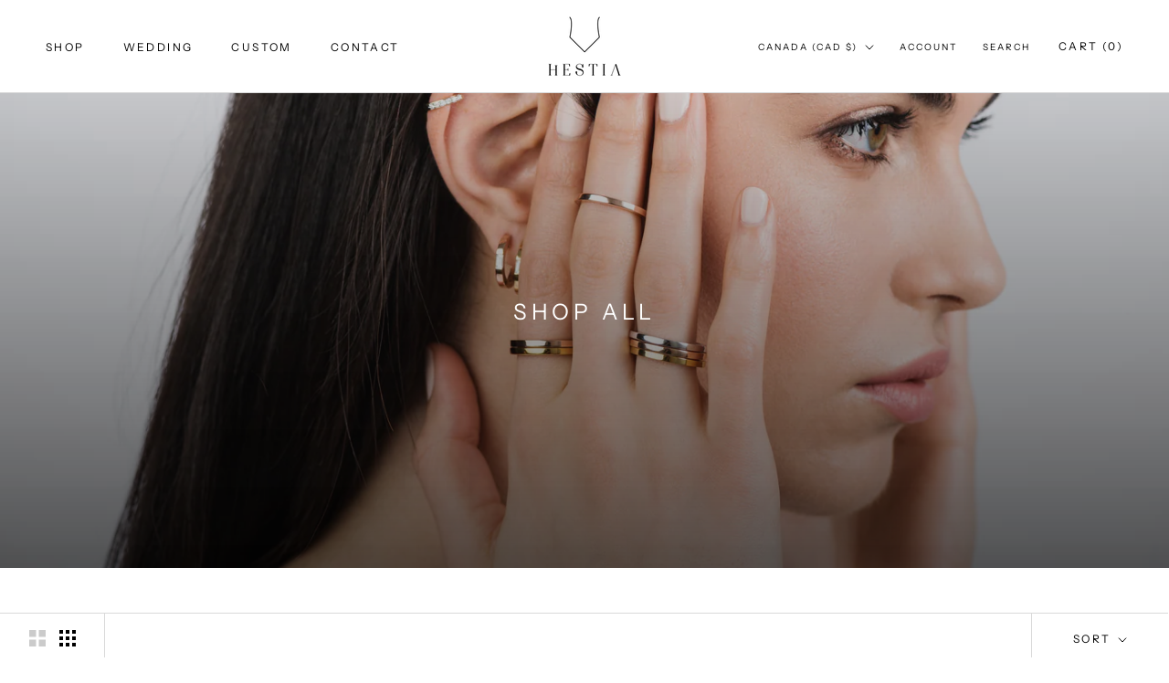

--- FILE ---
content_type: text/html; charset=utf-8
request_url: https://hestiajewels.com/collections/shop-all?page=1
body_size: 30055
content:
<!doctype html>

<html class="no-js" lang="en">
  <head>
    <meta charset="utf-8"> 
    <meta http-equiv="X-UA-Compatible" content="IE=edge,chrome=1">
    <meta name="viewport" content="width=device-width, initial-scale=1.0, height=device-height, minimum-scale=1.0, maximum-scale=1.0">
    <meta name="theme-color" content="">

    <title>
      Shop All Jewelry | Fine Jewelry Canada | Hestia Jewels
    </title><meta name="description" content="It&#39;s time to embody the beautiful spirit of Hestia and show off your inner radiance. Find the perfect piece of jewelry for you or your loved ones here!"><link rel="canonical" href="https://hestiajewels.com/collections/shop-all"><link rel="shortcut icon" href="//hestiajewels.com/cdn/shop/files/hestia-favicon_96x.png?v=1614290644" type="image/png"><meta property="og:type" content="website">
  <meta property="og:title" content="SHOP ALL">
  <meta property="og:image" content="http://hestiajewels.com/cdn/shop/collections/Screen_Shot_2019-11-14_at_9.19.35_PM.png?v=1584731922">
  <meta property="og:image:secure_url" content="https://hestiajewels.com/cdn/shop/collections/Screen_Shot_2019-11-14_at_9.19.35_PM.png?v=1584731922">
  <meta property="og:image:width" content="594">
  <meta property="og:image:height" content="704"><meta property="og:description" content="It&#39;s time to embody the beautiful spirit of Hestia and show off your inner radiance. Find the perfect piece of jewelry for you or your loved ones here!"><meta property="og:url" content="https://hestiajewels.com/collections/shop-all">
<meta property="og:site_name" content="Hestia Jewels"><meta name="twitter:card" content="summary"><meta name="twitter:title" content="SHOP ALL">
  <meta name="twitter:description" content="">
  <meta name="twitter:image" content="https://hestiajewels.com/cdn/shop/collections/Screen_Shot_2019-11-14_at_9.19.35_PM_600x600_crop_center.png?v=1584731922">
    <style>
  @font-face {
  font-family: "Instrument Sans";
  font-weight: 400;
  font-style: normal;
  font-display: fallback;
  src: url("//hestiajewels.com/cdn/fonts/instrument_sans/instrumentsans_n4.db86542ae5e1596dbdb28c279ae6c2086c4c5bfa.woff2") format("woff2"),
       url("//hestiajewels.com/cdn/fonts/instrument_sans/instrumentsans_n4.510f1b081e58d08c30978f465518799851ef6d8b.woff") format("woff");
}

  @font-face {
  font-family: "Instrument Sans";
  font-weight: 400;
  font-style: normal;
  font-display: fallback;
  src: url("//hestiajewels.com/cdn/fonts/instrument_sans/instrumentsans_n4.db86542ae5e1596dbdb28c279ae6c2086c4c5bfa.woff2") format("woff2"),
       url("//hestiajewels.com/cdn/fonts/instrument_sans/instrumentsans_n4.510f1b081e58d08c30978f465518799851ef6d8b.woff") format("woff");
}


  @font-face {
  font-family: "Instrument Sans";
  font-weight: 700;
  font-style: normal;
  font-display: fallback;
  src: url("//hestiajewels.com/cdn/fonts/instrument_sans/instrumentsans_n7.e4ad9032e203f9a0977786c356573ced65a7419a.woff2") format("woff2"),
       url("//hestiajewels.com/cdn/fonts/instrument_sans/instrumentsans_n7.b9e40f166fb7639074ba34738101a9d2990bb41a.woff") format("woff");
}

  @font-face {
  font-family: "Instrument Sans";
  font-weight: 400;
  font-style: italic;
  font-display: fallback;
  src: url("//hestiajewels.com/cdn/fonts/instrument_sans/instrumentsans_i4.028d3c3cd8d085648c808ceb20cd2fd1eb3560e5.woff2") format("woff2"),
       url("//hestiajewels.com/cdn/fonts/instrument_sans/instrumentsans_i4.7e90d82df8dee29a99237cd19cc529d2206706a2.woff") format("woff");
}

  @font-face {
  font-family: "Instrument Sans";
  font-weight: 700;
  font-style: italic;
  font-display: fallback;
  src: url("//hestiajewels.com/cdn/fonts/instrument_sans/instrumentsans_i7.d6063bb5d8f9cbf96eace9e8801697c54f363c6a.woff2") format("woff2"),
       url("//hestiajewels.com/cdn/fonts/instrument_sans/instrumentsans_i7.ce33afe63f8198a3ac4261b826b560103542cd36.woff") format("woff");
}


  :root {
    --heading-font-family : "Instrument Sans", sans-serif;
    --heading-font-weight : 400;
    --heading-font-style  : normal;

    --text-font-family : "Instrument Sans", sans-serif;
    --text-font-weight : 400;
    --text-font-style  : normal;

    --base-text-font-size   : 13px;
    --default-text-font-size: 14px;--background          : #ffffff;
    --background-rgb      : 255, 255, 255;
    --light-background    : #ffffff;
    --light-background-rgb: 255, 255, 255;
    --heading-color       : #000000;
    --text-color          : #000000;
    --text-color-rgb      : 0, 0, 0;
    --text-color-light    : #000000;
    --text-color-light-rgb: 0, 0, 0;
    --link-color          : #000000;
    --link-color-rgb      : 0, 0, 0;
    --border-color        : #d9d9d9;
    --border-color-rgb    : 217, 217, 217;

    --button-background    : #000000;
    --button-background-rgb: 0, 0, 0;
    --button-text-color    : #ffffff;

    --header-background       : #ffffff;
    --header-heading-color    : #000000;
    --header-light-text-color : #000000;
    --header-border-color     : #d9d9d9;

    --footer-background    : #ffffff;
    --footer-text-color    : #000000;
    --footer-heading-color : #000000;
    --footer-border-color  : #d9d9d9;

    --navigation-background      : #000000;
    --navigation-background-rgb  : 0, 0, 0;
    --navigation-text-color      : #ffffff;
    --navigation-text-color-light: rgba(255, 255, 255, 0.5);
    --navigation-border-color    : rgba(255, 255, 255, 0.25);

    --newsletter-popup-background     : #ffffff;
    --newsletter-popup-text-color     : #000000;
    --newsletter-popup-text-color-rgb : 0, 0, 0;

    --secondary-elements-background       : #000000;
    --secondary-elements-background-rgb   : 0, 0, 0;
    --secondary-elements-text-color       : #ffffff;
    --secondary-elements-text-color-light : rgba(255, 255, 255, 0.5);
    --secondary-elements-border-color     : rgba(255, 255, 255, 0.25);

    --product-sale-price-color    : #000000;
    --product-sale-price-color-rgb: 0, 0, 0;
    --product-star-rating: #000000;

    /* Shopify related variables */
    --payment-terms-background-color: #ffffff;

    /* Products */

    --horizontal-spacing-four-products-per-row: 60px;
        --horizontal-spacing-two-products-per-row : 60px;

    --vertical-spacing-four-products-per-row: 60px;
        --vertical-spacing-two-products-per-row : 75px;

    /* Animation */
    --drawer-transition-timing: cubic-bezier(0.645, 0.045, 0.355, 1);
    --header-base-height: 80px; /* We set a default for browsers that do not support CSS variables */

    /* Cursors */
    --cursor-zoom-in-svg    : url(//hestiajewels.com/cdn/shop/t/25/assets/cursor-zoom-in.svg?v=100326362725928540331678100013);
    --cursor-zoom-in-2x-svg : url(//hestiajewels.com/cdn/shop/t/25/assets/cursor-zoom-in-2x.svg?v=71919207650934979201678100013);
  }
</style>

<script>
  // IE11 does not have support for CSS variables, so we have to polyfill them
  if (!(((window || {}).CSS || {}).supports && window.CSS.supports('(--a: 0)'))) {
    const script = document.createElement('script');
    script.type = 'text/javascript';
    script.src = 'https://cdn.jsdelivr.net/npm/css-vars-ponyfill@2';
    script.onload = function() {
      cssVars({});
    };

    document.getElementsByTagName('head')[0].appendChild(script);
  }
</script>

    <script>window.performance && window.performance.mark && window.performance.mark('shopify.content_for_header.start');</script><meta name="google-site-verification" content="WkCu5iAiCye7IfxYRze5A2_CTYS8GqR52pNaSwWMb5s">
<meta name="facebook-domain-verification" content="44a8ubauy1fetmpygnpft3ah2pztda">
<meta id="shopify-digital-wallet" name="shopify-digital-wallet" content="/20127999/digital_wallets/dialog">
<meta name="shopify-checkout-api-token" content="c0c6fd27e08bf2a508ab199f5aaa6191">
<meta id="in-context-paypal-metadata" data-shop-id="20127999" data-venmo-supported="false" data-environment="production" data-locale="en_US" data-paypal-v4="true" data-currency="CAD">
<link rel="alternate" type="application/atom+xml" title="Feed" href="/collections/shop-all.atom" />
<link rel="next" href="/collections/shop-all?page=2">
<link rel="alternate" type="application/json+oembed" href="https://hestiajewels.com/collections/shop-all.oembed">
<script async="async" src="/checkouts/internal/preloads.js?locale=en-CA"></script>
<link rel="preconnect" href="https://shop.app" crossorigin="anonymous">
<script async="async" src="https://shop.app/checkouts/internal/preloads.js?locale=en-CA&shop_id=20127999" crossorigin="anonymous"></script>
<script id="apple-pay-shop-capabilities" type="application/json">{"shopId":20127999,"countryCode":"CA","currencyCode":"CAD","merchantCapabilities":["supports3DS"],"merchantId":"gid:\/\/shopify\/Shop\/20127999","merchantName":"Hestia Jewels","requiredBillingContactFields":["postalAddress","email","phone"],"requiredShippingContactFields":["postalAddress","email","phone"],"shippingType":"shipping","supportedNetworks":["visa","masterCard","amex","discover","interac","jcb"],"total":{"type":"pending","label":"Hestia Jewels","amount":"1.00"},"shopifyPaymentsEnabled":true,"supportsSubscriptions":true}</script>
<script id="shopify-features" type="application/json">{"accessToken":"c0c6fd27e08bf2a508ab199f5aaa6191","betas":["rich-media-storefront-analytics"],"domain":"hestiajewels.com","predictiveSearch":true,"shopId":20127999,"locale":"en"}</script>
<script>var Shopify = Shopify || {};
Shopify.shop = "hestia-jewels.myshopify.com";
Shopify.locale = "en";
Shopify.currency = {"active":"CAD","rate":"1.0"};
Shopify.country = "CA";
Shopify.theme = {"name":"GigaLabs (6\/3\/23)","id":136579121399,"schema_name":"Prestige","schema_version":"5.7.0","theme_store_id":855,"role":"main"};
Shopify.theme.handle = "null";
Shopify.theme.style = {"id":null,"handle":null};
Shopify.cdnHost = "hestiajewels.com/cdn";
Shopify.routes = Shopify.routes || {};
Shopify.routes.root = "/";</script>
<script type="module">!function(o){(o.Shopify=o.Shopify||{}).modules=!0}(window);</script>
<script>!function(o){function n(){var o=[];function n(){o.push(Array.prototype.slice.apply(arguments))}return n.q=o,n}var t=o.Shopify=o.Shopify||{};t.loadFeatures=n(),t.autoloadFeatures=n()}(window);</script>
<script>
  window.ShopifyPay = window.ShopifyPay || {};
  window.ShopifyPay.apiHost = "shop.app\/pay";
  window.ShopifyPay.redirectState = null;
</script>
<script id="shop-js-analytics" type="application/json">{"pageType":"collection"}</script>
<script defer="defer" async type="module" src="//hestiajewels.com/cdn/shopifycloud/shop-js/modules/v2/client.init-shop-cart-sync_BT-GjEfc.en.esm.js"></script>
<script defer="defer" async type="module" src="//hestiajewels.com/cdn/shopifycloud/shop-js/modules/v2/chunk.common_D58fp_Oc.esm.js"></script>
<script defer="defer" async type="module" src="//hestiajewels.com/cdn/shopifycloud/shop-js/modules/v2/chunk.modal_xMitdFEc.esm.js"></script>
<script type="module">
  await import("//hestiajewels.com/cdn/shopifycloud/shop-js/modules/v2/client.init-shop-cart-sync_BT-GjEfc.en.esm.js");
await import("//hestiajewels.com/cdn/shopifycloud/shop-js/modules/v2/chunk.common_D58fp_Oc.esm.js");
await import("//hestiajewels.com/cdn/shopifycloud/shop-js/modules/v2/chunk.modal_xMitdFEc.esm.js");

  window.Shopify.SignInWithShop?.initShopCartSync?.({"fedCMEnabled":true,"windoidEnabled":true});

</script>
<script>
  window.Shopify = window.Shopify || {};
  if (!window.Shopify.featureAssets) window.Shopify.featureAssets = {};
  window.Shopify.featureAssets['shop-js'] = {"shop-cart-sync":["modules/v2/client.shop-cart-sync_DZOKe7Ll.en.esm.js","modules/v2/chunk.common_D58fp_Oc.esm.js","modules/v2/chunk.modal_xMitdFEc.esm.js"],"init-fed-cm":["modules/v2/client.init-fed-cm_B6oLuCjv.en.esm.js","modules/v2/chunk.common_D58fp_Oc.esm.js","modules/v2/chunk.modal_xMitdFEc.esm.js"],"shop-cash-offers":["modules/v2/client.shop-cash-offers_D2sdYoxE.en.esm.js","modules/v2/chunk.common_D58fp_Oc.esm.js","modules/v2/chunk.modal_xMitdFEc.esm.js"],"shop-login-button":["modules/v2/client.shop-login-button_QeVjl5Y3.en.esm.js","modules/v2/chunk.common_D58fp_Oc.esm.js","modules/v2/chunk.modal_xMitdFEc.esm.js"],"pay-button":["modules/v2/client.pay-button_DXTOsIq6.en.esm.js","modules/v2/chunk.common_D58fp_Oc.esm.js","modules/v2/chunk.modal_xMitdFEc.esm.js"],"shop-button":["modules/v2/client.shop-button_DQZHx9pm.en.esm.js","modules/v2/chunk.common_D58fp_Oc.esm.js","modules/v2/chunk.modal_xMitdFEc.esm.js"],"avatar":["modules/v2/client.avatar_BTnouDA3.en.esm.js"],"init-windoid":["modules/v2/client.init-windoid_CR1B-cfM.en.esm.js","modules/v2/chunk.common_D58fp_Oc.esm.js","modules/v2/chunk.modal_xMitdFEc.esm.js"],"init-shop-for-new-customer-accounts":["modules/v2/client.init-shop-for-new-customer-accounts_C_vY_xzh.en.esm.js","modules/v2/client.shop-login-button_QeVjl5Y3.en.esm.js","modules/v2/chunk.common_D58fp_Oc.esm.js","modules/v2/chunk.modal_xMitdFEc.esm.js"],"init-shop-email-lookup-coordinator":["modules/v2/client.init-shop-email-lookup-coordinator_BI7n9ZSv.en.esm.js","modules/v2/chunk.common_D58fp_Oc.esm.js","modules/v2/chunk.modal_xMitdFEc.esm.js"],"init-shop-cart-sync":["modules/v2/client.init-shop-cart-sync_BT-GjEfc.en.esm.js","modules/v2/chunk.common_D58fp_Oc.esm.js","modules/v2/chunk.modal_xMitdFEc.esm.js"],"shop-toast-manager":["modules/v2/client.shop-toast-manager_DiYdP3xc.en.esm.js","modules/v2/chunk.common_D58fp_Oc.esm.js","modules/v2/chunk.modal_xMitdFEc.esm.js"],"init-customer-accounts":["modules/v2/client.init-customer-accounts_D9ZNqS-Q.en.esm.js","modules/v2/client.shop-login-button_QeVjl5Y3.en.esm.js","modules/v2/chunk.common_D58fp_Oc.esm.js","modules/v2/chunk.modal_xMitdFEc.esm.js"],"init-customer-accounts-sign-up":["modules/v2/client.init-customer-accounts-sign-up_iGw4briv.en.esm.js","modules/v2/client.shop-login-button_QeVjl5Y3.en.esm.js","modules/v2/chunk.common_D58fp_Oc.esm.js","modules/v2/chunk.modal_xMitdFEc.esm.js"],"shop-follow-button":["modules/v2/client.shop-follow-button_CqMgW2wH.en.esm.js","modules/v2/chunk.common_D58fp_Oc.esm.js","modules/v2/chunk.modal_xMitdFEc.esm.js"],"checkout-modal":["modules/v2/client.checkout-modal_xHeaAweL.en.esm.js","modules/v2/chunk.common_D58fp_Oc.esm.js","modules/v2/chunk.modal_xMitdFEc.esm.js"],"shop-login":["modules/v2/client.shop-login_D91U-Q7h.en.esm.js","modules/v2/chunk.common_D58fp_Oc.esm.js","modules/v2/chunk.modal_xMitdFEc.esm.js"],"lead-capture":["modules/v2/client.lead-capture_BJmE1dJe.en.esm.js","modules/v2/chunk.common_D58fp_Oc.esm.js","modules/v2/chunk.modal_xMitdFEc.esm.js"],"payment-terms":["modules/v2/client.payment-terms_Ci9AEqFq.en.esm.js","modules/v2/chunk.common_D58fp_Oc.esm.js","modules/v2/chunk.modal_xMitdFEc.esm.js"]};
</script>
<script>(function() {
  var isLoaded = false;
  function asyncLoad() {
    if (isLoaded) return;
    isLoaded = true;
    var urls = ["https:\/\/shopify.rakutenadvertising.io\/rakuten_advertising.js?shop=hestia-jewels.myshopify.com","https:\/\/tag.rmp.rakuten.com\/124152.ct.js?shop=hestia-jewels.myshopify.com","https:\/\/gdprcdn.b-cdn.net\/js\/gdpr_cookie_consent.min.js?shop=hestia-jewels.myshopify.com","https:\/\/cdnv2.mycustomizer.com\/s-scripts\/front.js.gz?shop=hestia-jewels.myshopify.com"];
    for (var i = 0; i < urls.length; i++) {
      var s = document.createElement('script');
      s.type = 'text/javascript';
      s.async = true;
      s.src = urls[i];
      var x = document.getElementsByTagName('script')[0];
      x.parentNode.insertBefore(s, x);
    }
  };
  if(window.attachEvent) {
    window.attachEvent('onload', asyncLoad);
  } else {
    window.addEventListener('load', asyncLoad, false);
  }
})();</script>
<script id="__st">var __st={"a":20127999,"offset":-18000,"reqid":"0a5094ce-a520-45f4-ba12-2c93af40186c-1769311602","pageurl":"hestiajewels.com\/collections\/shop-all?page=1","u":"818542069d20","p":"collection","rtyp":"collection","rid":154222952505};</script>
<script>window.ShopifyPaypalV4VisibilityTracking = true;</script>
<script id="captcha-bootstrap">!function(){'use strict';const t='contact',e='account',n='new_comment',o=[[t,t],['blogs',n],['comments',n],[t,'customer']],c=[[e,'customer_login'],[e,'guest_login'],[e,'recover_customer_password'],[e,'create_customer']],r=t=>t.map((([t,e])=>`form[action*='/${t}']:not([data-nocaptcha='true']) input[name='form_type'][value='${e}']`)).join(','),a=t=>()=>t?[...document.querySelectorAll(t)].map((t=>t.form)):[];function s(){const t=[...o],e=r(t);return a(e)}const i='password',u='form_key',d=['recaptcha-v3-token','g-recaptcha-response','h-captcha-response',i],f=()=>{try{return window.sessionStorage}catch{return}},m='__shopify_v',_=t=>t.elements[u];function p(t,e,n=!1){try{const o=window.sessionStorage,c=JSON.parse(o.getItem(e)),{data:r}=function(t){const{data:e,action:n}=t;return t[m]||n?{data:e,action:n}:{data:t,action:n}}(c);for(const[e,n]of Object.entries(r))t.elements[e]&&(t.elements[e].value=n);n&&o.removeItem(e)}catch(o){console.error('form repopulation failed',{error:o})}}const l='form_type',E='cptcha';function T(t){t.dataset[E]=!0}const w=window,h=w.document,L='Shopify',v='ce_forms',y='captcha';let A=!1;((t,e)=>{const n=(g='f06e6c50-85a8-45c8-87d0-21a2b65856fe',I='https://cdn.shopify.com/shopifycloud/storefront-forms-hcaptcha/ce_storefront_forms_captcha_hcaptcha.v1.5.2.iife.js',D={infoText:'Protected by hCaptcha',privacyText:'Privacy',termsText:'Terms'},(t,e,n)=>{const o=w[L][v],c=o.bindForm;if(c)return c(t,g,e,D).then(n);var r;o.q.push([[t,g,e,D],n]),r=I,A||(h.body.append(Object.assign(h.createElement('script'),{id:'captcha-provider',async:!0,src:r})),A=!0)});var g,I,D;w[L]=w[L]||{},w[L][v]=w[L][v]||{},w[L][v].q=[],w[L][y]=w[L][y]||{},w[L][y].protect=function(t,e){n(t,void 0,e),T(t)},Object.freeze(w[L][y]),function(t,e,n,w,h,L){const[v,y,A,g]=function(t,e,n){const i=e?o:[],u=t?c:[],d=[...i,...u],f=r(d),m=r(i),_=r(d.filter((([t,e])=>n.includes(e))));return[a(f),a(m),a(_),s()]}(w,h,L),I=t=>{const e=t.target;return e instanceof HTMLFormElement?e:e&&e.form},D=t=>v().includes(t);t.addEventListener('submit',(t=>{const e=I(t);if(!e)return;const n=D(e)&&!e.dataset.hcaptchaBound&&!e.dataset.recaptchaBound,o=_(e),c=g().includes(e)&&(!o||!o.value);(n||c)&&t.preventDefault(),c&&!n&&(function(t){try{if(!f())return;!function(t){const e=f();if(!e)return;const n=_(t);if(!n)return;const o=n.value;o&&e.removeItem(o)}(t);const e=Array.from(Array(32),(()=>Math.random().toString(36)[2])).join('');!function(t,e){_(t)||t.append(Object.assign(document.createElement('input'),{type:'hidden',name:u})),t.elements[u].value=e}(t,e),function(t,e){const n=f();if(!n)return;const o=[...t.querySelectorAll(`input[type='${i}']`)].map((({name:t})=>t)),c=[...d,...o],r={};for(const[a,s]of new FormData(t).entries())c.includes(a)||(r[a]=s);n.setItem(e,JSON.stringify({[m]:1,action:t.action,data:r}))}(t,e)}catch(e){console.error('failed to persist form',e)}}(e),e.submit())}));const S=(t,e)=>{t&&!t.dataset[E]&&(n(t,e.some((e=>e===t))),T(t))};for(const o of['focusin','change'])t.addEventListener(o,(t=>{const e=I(t);D(e)&&S(e,y())}));const B=e.get('form_key'),M=e.get(l),P=B&&M;t.addEventListener('DOMContentLoaded',(()=>{const t=y();if(P)for(const e of t)e.elements[l].value===M&&p(e,B);[...new Set([...A(),...v().filter((t=>'true'===t.dataset.shopifyCaptcha))])].forEach((e=>S(e,t)))}))}(h,new URLSearchParams(w.location.search),n,t,e,['guest_login'])})(!0,!0)}();</script>
<script integrity="sha256-4kQ18oKyAcykRKYeNunJcIwy7WH5gtpwJnB7kiuLZ1E=" data-source-attribution="shopify.loadfeatures" defer="defer" src="//hestiajewels.com/cdn/shopifycloud/storefront/assets/storefront/load_feature-a0a9edcb.js" crossorigin="anonymous"></script>
<script crossorigin="anonymous" defer="defer" src="//hestiajewels.com/cdn/shopifycloud/storefront/assets/shopify_pay/storefront-65b4c6d7.js?v=20250812"></script>
<script data-source-attribution="shopify.dynamic_checkout.dynamic.init">var Shopify=Shopify||{};Shopify.PaymentButton=Shopify.PaymentButton||{isStorefrontPortableWallets:!0,init:function(){window.Shopify.PaymentButton.init=function(){};var t=document.createElement("script");t.src="https://hestiajewels.com/cdn/shopifycloud/portable-wallets/latest/portable-wallets.en.js",t.type="module",document.head.appendChild(t)}};
</script>
<script data-source-attribution="shopify.dynamic_checkout.buyer_consent">
  function portableWalletsHideBuyerConsent(e){var t=document.getElementById("shopify-buyer-consent"),n=document.getElementById("shopify-subscription-policy-button");t&&n&&(t.classList.add("hidden"),t.setAttribute("aria-hidden","true"),n.removeEventListener("click",e))}function portableWalletsShowBuyerConsent(e){var t=document.getElementById("shopify-buyer-consent"),n=document.getElementById("shopify-subscription-policy-button");t&&n&&(t.classList.remove("hidden"),t.removeAttribute("aria-hidden"),n.addEventListener("click",e))}window.Shopify?.PaymentButton&&(window.Shopify.PaymentButton.hideBuyerConsent=portableWalletsHideBuyerConsent,window.Shopify.PaymentButton.showBuyerConsent=portableWalletsShowBuyerConsent);
</script>
<script data-source-attribution="shopify.dynamic_checkout.cart.bootstrap">document.addEventListener("DOMContentLoaded",(function(){function t(){return document.querySelector("shopify-accelerated-checkout-cart, shopify-accelerated-checkout")}if(t())Shopify.PaymentButton.init();else{new MutationObserver((function(e,n){t()&&(Shopify.PaymentButton.init(),n.disconnect())})).observe(document.body,{childList:!0,subtree:!0})}}));
</script>
<link id="shopify-accelerated-checkout-styles" rel="stylesheet" media="screen" href="https://hestiajewels.com/cdn/shopifycloud/portable-wallets/latest/accelerated-checkout-backwards-compat.css" crossorigin="anonymous">
<style id="shopify-accelerated-checkout-cart">
        #shopify-buyer-consent {
  margin-top: 1em;
  display: inline-block;
  width: 100%;
}

#shopify-buyer-consent.hidden {
  display: none;
}

#shopify-subscription-policy-button {
  background: none;
  border: none;
  padding: 0;
  text-decoration: underline;
  font-size: inherit;
  cursor: pointer;
}

#shopify-subscription-policy-button::before {
  box-shadow: none;
}

      </style>

<script>window.performance && window.performance.mark && window.performance.mark('shopify.content_for_header.end');</script>

    <link rel="stylesheet" href="//hestiajewels.com/cdn/shop/t/25/assets/theme.css?v=49195623846510420141678100013">

    <script>// This allows to expose several variables to the global scope, to be used in scripts
      window.theme = {
        pageType: "collection",
        moneyFormat: "${{amount}}",
        moneyWithCurrencyFormat: "${{amount}} CAD",
        currencyCodeEnabled: true,
        productImageSize: "square",
        searchMode: "product,article",
        showPageTransition: false,
        showElementStaggering: false,
        showImageZooming: false
      };

      window.routes = {
        rootUrl: "\/",
        rootUrlWithoutSlash: '',
        cartUrl: "\/cart",
        cartAddUrl: "\/cart\/add",
        cartChangeUrl: "\/cart\/change",
        searchUrl: "\/search",
        productRecommendationsUrl: "\/recommendations\/products"
      };

      window.languages = {
        cartAddNote: "Add Order Note",
        cartEditNote: "Edit Order Note",
        productImageLoadingError: "This image could not be loaded. Please try to reload the page.",
        productFormAddToCart: "Add to cart",
        productFormUnavailable: "Unavailable",
        productFormSoldOut: "Sold Out",
        shippingEstimatorOneResult: "1 option available:",
        shippingEstimatorMoreResults: "{{count}} options available:",
        shippingEstimatorNoResults: "No shipping could be found"
      };

      window.lazySizesConfig = {
        loadHidden: false,
        hFac: 0.5,
        expFactor: 2,
        ricTimeout: 150,
        lazyClass: 'Image--lazyLoad',
        loadingClass: 'Image--lazyLoading',
        loadedClass: 'Image--lazyLoaded'
      };

      document.documentElement.className = document.documentElement.className.replace('no-js', 'js');
      document.documentElement.style.setProperty('--window-height', window.innerHeight + 'px');

      // We do a quick detection of some features (we could use Modernizr but for so little...)
      (function() {
        document.documentElement.className += ((window.CSS && window.CSS.supports('(position: sticky) or (position: -webkit-sticky)')) ? ' supports-sticky' : ' no-supports-sticky');
        document.documentElement.className += (window.matchMedia('(-moz-touch-enabled: 1), (hover: none)')).matches ? ' no-supports-hover' : ' supports-hover';
      }());

      
    </script>

    <script src="//hestiajewels.com/cdn/shop/t/25/assets/lazysizes.min.js?v=174358363404432586981678100013" async></script><script src="//hestiajewels.com/cdn/shop/t/25/assets/libs.min.js?v=26178543184394469741678100013" defer></script>
    <script src="//hestiajewels.com/cdn/shop/t/25/assets/theme.js?v=116291210821653663351678100013" defer></script>
    <script src="//hestiajewels.com/cdn/shop/t/25/assets/custom.js?v=183944157590872491501678100013" defer></script>

    <script>
      (function () {
        window.onpageshow = function() {
          if (window.theme.showPageTransition) {
            var pageTransition = document.querySelector('.PageTransition');

            if (pageTransition) {
              pageTransition.style.visibility = 'visible';
              pageTransition.style.opacity = '0';
            }
          }

          // When the page is loaded from the cache, we have to reload the cart content
          document.documentElement.dispatchEvent(new CustomEvent('cart:refresh', {
            bubbles: true
          }));
        };
      })();
    </script>

    


  <script type="application/ld+json">
  {
    "@context": "http://schema.org",
    "@type": "BreadcrumbList",
  "itemListElement": [{
      "@type": "ListItem",
      "position": 1,
      "name": "Home",
      "item": "https://hestiajewels.com"
    },{
          "@type": "ListItem",
          "position": 2,
          "name": "SHOP ALL",
          "item": "https://hestiajewels.com/collections/shop-all"
        }]
  }
  </script>

  <link href="https://monorail-edge.shopifysvc.com" rel="dns-prefetch">
<script>(function(){if ("sendBeacon" in navigator && "performance" in window) {try {var session_token_from_headers = performance.getEntriesByType('navigation')[0].serverTiming.find(x => x.name == '_s').description;} catch {var session_token_from_headers = undefined;}var session_cookie_matches = document.cookie.match(/_shopify_s=([^;]*)/);var session_token_from_cookie = session_cookie_matches && session_cookie_matches.length === 2 ? session_cookie_matches[1] : "";var session_token = session_token_from_headers || session_token_from_cookie || "";function handle_abandonment_event(e) {var entries = performance.getEntries().filter(function(entry) {return /monorail-edge.shopifysvc.com/.test(entry.name);});if (!window.abandonment_tracked && entries.length === 0) {window.abandonment_tracked = true;var currentMs = Date.now();var navigation_start = performance.timing.navigationStart;var payload = {shop_id: 20127999,url: window.location.href,navigation_start,duration: currentMs - navigation_start,session_token,page_type: "collection"};window.navigator.sendBeacon("https://monorail-edge.shopifysvc.com/v1/produce", JSON.stringify({schema_id: "online_store_buyer_site_abandonment/1.1",payload: payload,metadata: {event_created_at_ms: currentMs,event_sent_at_ms: currentMs}}));}}window.addEventListener('pagehide', handle_abandonment_event);}}());</script>
<script id="web-pixels-manager-setup">(function e(e,d,r,n,o){if(void 0===o&&(o={}),!Boolean(null===(a=null===(i=window.Shopify)||void 0===i?void 0:i.analytics)||void 0===a?void 0:a.replayQueue)){var i,a;window.Shopify=window.Shopify||{};var t=window.Shopify;t.analytics=t.analytics||{};var s=t.analytics;s.replayQueue=[],s.publish=function(e,d,r){return s.replayQueue.push([e,d,r]),!0};try{self.performance.mark("wpm:start")}catch(e){}var l=function(){var e={modern:/Edge?\/(1{2}[4-9]|1[2-9]\d|[2-9]\d{2}|\d{4,})\.\d+(\.\d+|)|Firefox\/(1{2}[4-9]|1[2-9]\d|[2-9]\d{2}|\d{4,})\.\d+(\.\d+|)|Chrom(ium|e)\/(9{2}|\d{3,})\.\d+(\.\d+|)|(Maci|X1{2}).+ Version\/(15\.\d+|(1[6-9]|[2-9]\d|\d{3,})\.\d+)([,.]\d+|)( \(\w+\)|)( Mobile\/\w+|) Safari\/|Chrome.+OPR\/(9{2}|\d{3,})\.\d+\.\d+|(CPU[ +]OS|iPhone[ +]OS|CPU[ +]iPhone|CPU IPhone OS|CPU iPad OS)[ +]+(15[._]\d+|(1[6-9]|[2-9]\d|\d{3,})[._]\d+)([._]\d+|)|Android:?[ /-](13[3-9]|1[4-9]\d|[2-9]\d{2}|\d{4,})(\.\d+|)(\.\d+|)|Android.+Firefox\/(13[5-9]|1[4-9]\d|[2-9]\d{2}|\d{4,})\.\d+(\.\d+|)|Android.+Chrom(ium|e)\/(13[3-9]|1[4-9]\d|[2-9]\d{2}|\d{4,})\.\d+(\.\d+|)|SamsungBrowser\/([2-9]\d|\d{3,})\.\d+/,legacy:/Edge?\/(1[6-9]|[2-9]\d|\d{3,})\.\d+(\.\d+|)|Firefox\/(5[4-9]|[6-9]\d|\d{3,})\.\d+(\.\d+|)|Chrom(ium|e)\/(5[1-9]|[6-9]\d|\d{3,})\.\d+(\.\d+|)([\d.]+$|.*Safari\/(?![\d.]+ Edge\/[\d.]+$))|(Maci|X1{2}).+ Version\/(10\.\d+|(1[1-9]|[2-9]\d|\d{3,})\.\d+)([,.]\d+|)( \(\w+\)|)( Mobile\/\w+|) Safari\/|Chrome.+OPR\/(3[89]|[4-9]\d|\d{3,})\.\d+\.\d+|(CPU[ +]OS|iPhone[ +]OS|CPU[ +]iPhone|CPU IPhone OS|CPU iPad OS)[ +]+(10[._]\d+|(1[1-9]|[2-9]\d|\d{3,})[._]\d+)([._]\d+|)|Android:?[ /-](13[3-9]|1[4-9]\d|[2-9]\d{2}|\d{4,})(\.\d+|)(\.\d+|)|Mobile Safari.+OPR\/([89]\d|\d{3,})\.\d+\.\d+|Android.+Firefox\/(13[5-9]|1[4-9]\d|[2-9]\d{2}|\d{4,})\.\d+(\.\d+|)|Android.+Chrom(ium|e)\/(13[3-9]|1[4-9]\d|[2-9]\d{2}|\d{4,})\.\d+(\.\d+|)|Android.+(UC? ?Browser|UCWEB|U3)[ /]?(15\.([5-9]|\d{2,})|(1[6-9]|[2-9]\d|\d{3,})\.\d+)\.\d+|SamsungBrowser\/(5\.\d+|([6-9]|\d{2,})\.\d+)|Android.+MQ{2}Browser\/(14(\.(9|\d{2,})|)|(1[5-9]|[2-9]\d|\d{3,})(\.\d+|))(\.\d+|)|K[Aa][Ii]OS\/(3\.\d+|([4-9]|\d{2,})\.\d+)(\.\d+|)/},d=e.modern,r=e.legacy,n=navigator.userAgent;return n.match(d)?"modern":n.match(r)?"legacy":"unknown"}(),u="modern"===l?"modern":"legacy",c=(null!=n?n:{modern:"",legacy:""})[u],f=function(e){return[e.baseUrl,"/wpm","/b",e.hashVersion,"modern"===e.buildTarget?"m":"l",".js"].join("")}({baseUrl:d,hashVersion:r,buildTarget:u}),m=function(e){var d=e.version,r=e.bundleTarget,n=e.surface,o=e.pageUrl,i=e.monorailEndpoint;return{emit:function(e){var a=e.status,t=e.errorMsg,s=(new Date).getTime(),l=JSON.stringify({metadata:{event_sent_at_ms:s},events:[{schema_id:"web_pixels_manager_load/3.1",payload:{version:d,bundle_target:r,page_url:o,status:a,surface:n,error_msg:t},metadata:{event_created_at_ms:s}}]});if(!i)return console&&console.warn&&console.warn("[Web Pixels Manager] No Monorail endpoint provided, skipping logging."),!1;try{return self.navigator.sendBeacon.bind(self.navigator)(i,l)}catch(e){}var u=new XMLHttpRequest;try{return u.open("POST",i,!0),u.setRequestHeader("Content-Type","text/plain"),u.send(l),!0}catch(e){return console&&console.warn&&console.warn("[Web Pixels Manager] Got an unhandled error while logging to Monorail."),!1}}}}({version:r,bundleTarget:l,surface:e.surface,pageUrl:self.location.href,monorailEndpoint:e.monorailEndpoint});try{o.browserTarget=l,function(e){var d=e.src,r=e.async,n=void 0===r||r,o=e.onload,i=e.onerror,a=e.sri,t=e.scriptDataAttributes,s=void 0===t?{}:t,l=document.createElement("script"),u=document.querySelector("head"),c=document.querySelector("body");if(l.async=n,l.src=d,a&&(l.integrity=a,l.crossOrigin="anonymous"),s)for(var f in s)if(Object.prototype.hasOwnProperty.call(s,f))try{l.dataset[f]=s[f]}catch(e){}if(o&&l.addEventListener("load",o),i&&l.addEventListener("error",i),u)u.appendChild(l);else{if(!c)throw new Error("Did not find a head or body element to append the script");c.appendChild(l)}}({src:f,async:!0,onload:function(){if(!function(){var e,d;return Boolean(null===(d=null===(e=window.Shopify)||void 0===e?void 0:e.analytics)||void 0===d?void 0:d.initialized)}()){var d=window.webPixelsManager.init(e)||void 0;if(d){var r=window.Shopify.analytics;r.replayQueue.forEach((function(e){var r=e[0],n=e[1],o=e[2];d.publishCustomEvent(r,n,o)})),r.replayQueue=[],r.publish=d.publishCustomEvent,r.visitor=d.visitor,r.initialized=!0}}},onerror:function(){return m.emit({status:"failed",errorMsg:"".concat(f," has failed to load")})},sri:function(e){var d=/^sha384-[A-Za-z0-9+/=]+$/;return"string"==typeof e&&d.test(e)}(c)?c:"",scriptDataAttributes:o}),m.emit({status:"loading"})}catch(e){m.emit({status:"failed",errorMsg:(null==e?void 0:e.message)||"Unknown error"})}}})({shopId: 20127999,storefrontBaseUrl: "https://hestiajewels.com",extensionsBaseUrl: "https://extensions.shopifycdn.com/cdn/shopifycloud/web-pixels-manager",monorailEndpoint: "https://monorail-edge.shopifysvc.com/unstable/produce_batch",surface: "storefront-renderer",enabledBetaFlags: ["2dca8a86"],webPixelsConfigList: [{"id":"1603666167","configuration":"{\"accountID\":\"KSh26u\",\"webPixelConfig\":\"eyJlbmFibGVBZGRlZFRvQ2FydEV2ZW50cyI6IHRydWV9\"}","eventPayloadVersion":"v1","runtimeContext":"STRICT","scriptVersion":"524f6c1ee37bacdca7657a665bdca589","type":"APP","apiClientId":123074,"privacyPurposes":["ANALYTICS","MARKETING"],"dataSharingAdjustments":{"protectedCustomerApprovalScopes":["read_customer_address","read_customer_email","read_customer_name","read_customer_personal_data","read_customer_phone"]}},{"id":"461930743","configuration":"{\"config\":\"{\\\"pixel_id\\\":\\\"G-66227S6WCT\\\",\\\"target_country\\\":\\\"CA\\\",\\\"gtag_events\\\":[{\\\"type\\\":\\\"begin_checkout\\\",\\\"action_label\\\":\\\"G-66227S6WCT\\\"},{\\\"type\\\":\\\"search\\\",\\\"action_label\\\":\\\"G-66227S6WCT\\\"},{\\\"type\\\":\\\"view_item\\\",\\\"action_label\\\":[\\\"G-66227S6WCT\\\",\\\"MC-4E2E8BEP5R\\\"]},{\\\"type\\\":\\\"purchase\\\",\\\"action_label\\\":[\\\"G-66227S6WCT\\\",\\\"MC-4E2E8BEP5R\\\"]},{\\\"type\\\":\\\"page_view\\\",\\\"action_label\\\":[\\\"G-66227S6WCT\\\",\\\"MC-4E2E8BEP5R\\\"]},{\\\"type\\\":\\\"add_payment_info\\\",\\\"action_label\\\":\\\"G-66227S6WCT\\\"},{\\\"type\\\":\\\"add_to_cart\\\",\\\"action_label\\\":\\\"G-66227S6WCT\\\"}],\\\"enable_monitoring_mode\\\":false}\"}","eventPayloadVersion":"v1","runtimeContext":"OPEN","scriptVersion":"b2a88bafab3e21179ed38636efcd8a93","type":"APP","apiClientId":1780363,"privacyPurposes":[],"dataSharingAdjustments":{"protectedCustomerApprovalScopes":["read_customer_address","read_customer_email","read_customer_name","read_customer_personal_data","read_customer_phone"]}},{"id":"152076535","configuration":"{\"pixel_id\":\"447061462381080\",\"pixel_type\":\"facebook_pixel\",\"metaapp_system_user_token\":\"-\"}","eventPayloadVersion":"v1","runtimeContext":"OPEN","scriptVersion":"ca16bc87fe92b6042fbaa3acc2fbdaa6","type":"APP","apiClientId":2329312,"privacyPurposes":["ANALYTICS","MARKETING","SALE_OF_DATA"],"dataSharingAdjustments":{"protectedCustomerApprovalScopes":["read_customer_address","read_customer_email","read_customer_name","read_customer_personal_data","read_customer_phone"]}},{"id":"59539703","configuration":"{\"tagID\":\"2613000361235\"}","eventPayloadVersion":"v1","runtimeContext":"STRICT","scriptVersion":"18031546ee651571ed29edbe71a3550b","type":"APP","apiClientId":3009811,"privacyPurposes":["ANALYTICS","MARKETING","SALE_OF_DATA"],"dataSharingAdjustments":{"protectedCustomerApprovalScopes":["read_customer_address","read_customer_email","read_customer_name","read_customer_personal_data","read_customer_phone"]}},{"id":"shopify-app-pixel","configuration":"{}","eventPayloadVersion":"v1","runtimeContext":"STRICT","scriptVersion":"0450","apiClientId":"shopify-pixel","type":"APP","privacyPurposes":["ANALYTICS","MARKETING"]},{"id":"shopify-custom-pixel","eventPayloadVersion":"v1","runtimeContext":"LAX","scriptVersion":"0450","apiClientId":"shopify-pixel","type":"CUSTOM","privacyPurposes":["ANALYTICS","MARKETING"]}],isMerchantRequest: false,initData: {"shop":{"name":"Hestia Jewels","paymentSettings":{"currencyCode":"CAD"},"myshopifyDomain":"hestia-jewels.myshopify.com","countryCode":"CA","storefrontUrl":"https:\/\/hestiajewels.com"},"customer":null,"cart":null,"checkout":null,"productVariants":[],"purchasingCompany":null},},"https://hestiajewels.com/cdn","fcfee988w5aeb613cpc8e4bc33m6693e112",{"modern":"","legacy":""},{"shopId":"20127999","storefrontBaseUrl":"https:\/\/hestiajewels.com","extensionBaseUrl":"https:\/\/extensions.shopifycdn.com\/cdn\/shopifycloud\/web-pixels-manager","surface":"storefront-renderer","enabledBetaFlags":"[\"2dca8a86\"]","isMerchantRequest":"false","hashVersion":"fcfee988w5aeb613cpc8e4bc33m6693e112","publish":"custom","events":"[[\"page_viewed\",{}],[\"collection_viewed\",{\"collection\":{\"id\":\"154222952505\",\"title\":\"SHOP ALL\",\"productVariants\":[{\"price\":{\"amount\":450.0,\"currencyCode\":\"CAD\"},\"product\":{\"title\":\"Oval Locket Pendant\",\"vendor\":\"Hestia Jewels\",\"id\":\"7953685577975\",\"untranslatedTitle\":\"Oval Locket Pendant\",\"url\":\"\/products\/oval-locket-pendant\",\"type\":\"Jewelry\"},\"id\":\"43938313142519\",\"image\":{\"src\":\"\/\/hestiajewels.com\/cdn\/shop\/files\/OvalLocketPendantWhitebackground.jpg?v=1690477044\"},\"sku\":\"OVALLOCKET\",\"title\":\"Default Title\",\"untranslatedTitle\":\"Default Title\"},{\"price\":{\"amount\":90.0,\"currencyCode\":\"CAD\"},\"product\":{\"title\":\"Charming Ball Petite 2mm 14K Gold Stud Earrings\",\"vendor\":\"Hestia Jewels\",\"id\":\"7953658872055\",\"untranslatedTitle\":\"Charming Ball Petite 2mm 14K Gold Stud Earrings\",\"url\":\"\/products\/charming-ball-petite-2mm-14k-gold-stud-earrings\",\"type\":\"Jewelry\"},\"id\":\"43938267988215\",\"image\":{\"src\":\"\/\/hestiajewels.com\/cdn\/shop\/files\/2mmBallstudwhite.png?v=1690417305\"},\"sku\":\"BALLSTUDEAR14KYG2mm\",\"title\":\"14K Yellow Gold\",\"untranslatedTitle\":\"14K Yellow Gold\"},{\"price\":{\"amount\":150.0,\"currencyCode\":\"CAD\"},\"product\":{\"title\":\"Charming Ball Large 3mm 14K Gold Stud Earrings\",\"vendor\":\"Hestia Jewels\",\"id\":\"7953656840439\",\"untranslatedTitle\":\"Charming Ball Large 3mm 14K Gold Stud Earrings\",\"url\":\"\/products\/charming-ball-large-3mm-14k-gold-stud-earrings\",\"type\":\"Jewelry\"},\"id\":\"43938264514807\",\"image\":{\"src\":\"\/\/hestiajewels.com\/cdn\/shop\/files\/3mmBallStud.png?v=1690416697\"},\"sku\":\"BALLSTUDEAR14KYG\",\"title\":\"14K Yellow Gold\",\"untranslatedTitle\":\"14K Yellow Gold\"},{\"price\":{\"amount\":1400.0,\"currencyCode\":\"CAD\"},\"product\":{\"title\":\"Endless Diamond Ring\",\"vendor\":\"Hestia Jewels\",\"id\":\"7822006911223\",\"untranslatedTitle\":\"Endless Diamond Ring\",\"url\":\"\/products\/endless-diamond-ring\",\"type\":\"Jewelry\"},\"id\":\"43517109731575\",\"image\":{\"src\":\"\/\/hestiajewels.com\/cdn\/shop\/products\/BondDiamondRingBL357MBAAA-400x400.jpg?v=1666719475\"},\"sku\":\"ENDLESSRING-5\",\"title\":\"5\",\"untranslatedTitle\":\"5\"},{\"price\":{\"amount\":450.0,\"currencyCode\":\"CAD\"},\"product\":{\"title\":\"Reform Chain Ring\",\"vendor\":\"Hestia Jewels\",\"id\":\"7788347130103\",\"untranslatedTitle\":\"Reform Chain Ring\",\"url\":\"\/products\/reform-chain-ring\",\"type\":\"Jewelry\"},\"id\":\"43334990627063\",\"image\":{\"src\":\"\/\/hestiajewels.com\/cdn\/shop\/products\/REFORMGoldChainRing2.png?v=1664291705\"},\"sku\":\"REFORMCHAINRING\",\"title\":\"Default Title\",\"untranslatedTitle\":\"Default Title\"},{\"price\":{\"amount\":1500.0,\"currencyCode\":\"CAD\"},\"product\":{\"title\":\"Quadrant Emerald Hoop Earrings\",\"vendor\":\"Hestia Jewels\",\"id\":\"7684297785591\",\"untranslatedTitle\":\"Quadrant Emerald Hoop Earrings\",\"url\":\"\/products\/quadrant-emerald-hoop-earrings\",\"type\":\"Jewelry\"},\"id\":\"42943966052599\",\"image\":{\"src\":\"\/\/hestiajewels.com\/cdn\/shop\/products\/QuadrantGreenEmeraldRectilinear14KYGHoop.png?v=1655468515\"},\"sku\":\"EE1275-01-G\",\"title\":\"14K Yellow Gold\",\"untranslatedTitle\":\"14K Yellow Gold\"},{\"price\":{\"amount\":3000.0,\"currencyCode\":\"CAD\"},\"product\":{\"title\":\"Quadrant Diamond Hoop Earrings\",\"vendor\":\"Hestia Jewels\",\"id\":\"7684294181111\",\"untranslatedTitle\":\"Quadrant Diamond Hoop Earrings\",\"url\":\"\/products\/quadrant-diamond-hoop-earrings\",\"type\":\"Jewelry\"},\"id\":\"42943957074167\",\"image\":{\"src\":\"\/\/hestiajewels.com\/cdn\/shop\/products\/QuadrantDiamondHoopEarring14KYG.png?v=1655468406\"},\"sku\":\"EE1284-01\",\"title\":\"14K Yellow Gold\",\"untranslatedTitle\":\"14K Yellow Gold\"},{\"price\":{\"amount\":1260.0,\"currencyCode\":\"CAD\"},\"product\":{\"title\":\"Quadrant Gold Hoop Earrings\",\"vendor\":\"Hestia Jewels\",\"id\":\"7683837690103\",\"untranslatedTitle\":\"Quadrant Gold Hoop Earrings\",\"url\":\"\/products\/quadrant-gold-hoop-earrings\",\"type\":\"Jewelry\"},\"id\":\"42942492836087\",\"image\":{\"src\":\"\/\/hestiajewels.com\/cdn\/shop\/products\/QuadrantPlain14KYellowGoldHoopEEC0293-01.png?v=1655468007\"},\"sku\":\"EEC0293-01\",\"title\":\"14K Yellow Gold\",\"untranslatedTitle\":\"14K Yellow Gold\"},{\"price\":{\"amount\":3000.0,\"currencyCode\":\"CAD\"},\"product\":{\"title\":\"Joie Gold Diamond Flower Necklace\",\"vendor\":\"Hestia Jewels\",\"id\":\"7605261336823\",\"untranslatedTitle\":\"Joie Gold Diamond Flower Necklace\",\"url\":\"\/products\/joie-gold-diamond-flower-necklace\",\"type\":\"Jewelry\"},\"id\":\"42718390452471\",\"image\":{\"src\":\"\/\/hestiajewels.com\/cdn\/shop\/products\/ScreenShot2022-04-28at12.28.06AM.png?v=1651120164\"},\"sku\":\"JOIENECKLACE17MMWG\",\"title\":\"14K White Gold\",\"untranslatedTitle\":\"14K White Gold\"},{\"price\":{\"amount\":3800.0,\"currencyCode\":\"CAD\"},\"product\":{\"title\":\"Joie Gold Diamond Flower Ring\",\"vendor\":\"Hestia Jewels\",\"id\":\"7605255274743\",\"untranslatedTitle\":\"Joie Gold Diamond Flower Ring\",\"url\":\"\/products\/joie-gold-diamond-flower-ring\",\"type\":\"Jewelry\"},\"id\":\"42718365286647\",\"image\":{\"src\":\"\/\/hestiajewels.com\/cdn\/shop\/products\/ScreenShot2022-04-28at12.09.06AM.png?v=1651119514\"},\"sku\":\"JOIERINGWG-5\",\"title\":\"14K White Gold \/ 5\",\"untranslatedTitle\":\"14K White Gold \/ 5\"},{\"price\":{\"amount\":4800.0,\"currencyCode\":\"CAD\"},\"product\":{\"title\":\"Joie Gold Diamond Flower Earrings\",\"vendor\":\"Hestia Jewels\",\"id\":\"7605253800183\",\"untranslatedTitle\":\"Joie Gold Diamond Flower Earrings\",\"url\":\"\/products\/joie-gold-diamond-flower-earrings\",\"type\":\"Jewelry\"},\"id\":\"42718360961271\",\"image\":{\"src\":\"\/\/hestiajewels.com\/cdn\/shop\/products\/ScreenShot2022-04-28at12.00.45AM.png?v=1651118596\"},\"sku\":\"JOIEEARRING17MMWG\",\"title\":\"14K White Gold\",\"untranslatedTitle\":\"14K White Gold\"},{\"price\":{\"amount\":3300.0,\"currencyCode\":\"CAD\"},\"product\":{\"title\":\"Joie Petite Gold Diamond Flower Earrings\",\"vendor\":\"Hestia Jewels\",\"id\":\"7605245640951\",\"untranslatedTitle\":\"Joie Petite Gold Diamond Flower Earrings\",\"url\":\"\/products\/joie-petite-gold-diamond-flower-earrings\",\"type\":\"Jewelry\"},\"id\":\"42718312038647\",\"image\":{\"src\":\"\/\/hestiajewels.com\/cdn\/shop\/products\/ScreenShot2022-04-27at11.54.01PM.png?v=1651118181\"},\"sku\":\"JOIEEARRING125MMWG\",\"title\":\"14K White Gold\",\"untranslatedTitle\":\"14K White Gold\"}]}}]]"});</script><script>
  window.ShopifyAnalytics = window.ShopifyAnalytics || {};
  window.ShopifyAnalytics.meta = window.ShopifyAnalytics.meta || {};
  window.ShopifyAnalytics.meta.currency = 'CAD';
  var meta = {"products":[{"id":7953685577975,"gid":"gid:\/\/shopify\/Product\/7953685577975","vendor":"Hestia Jewels","type":"Jewelry","handle":"oval-locket-pendant","variants":[{"id":43938313142519,"price":45000,"name":"Oval Locket Pendant","public_title":null,"sku":"OVALLOCKET"}],"remote":false},{"id":7953658872055,"gid":"gid:\/\/shopify\/Product\/7953658872055","vendor":"Hestia Jewels","type":"Jewelry","handle":"charming-ball-petite-2mm-14k-gold-stud-earrings","variants":[{"id":43938267988215,"price":9000,"name":"Charming Ball Petite 2mm 14K Gold Stud Earrings - 14K Yellow Gold","public_title":"14K Yellow Gold","sku":"BALLSTUDEAR14KYG2mm"}],"remote":false},{"id":7953656840439,"gid":"gid:\/\/shopify\/Product\/7953656840439","vendor":"Hestia Jewels","type":"Jewelry","handle":"charming-ball-large-3mm-14k-gold-stud-earrings","variants":[{"id":43938264514807,"price":15000,"name":"Charming Ball Large 3mm 14K Gold Stud Earrings - 14K Yellow Gold","public_title":"14K Yellow Gold","sku":"BALLSTUDEAR14KYG"}],"remote":false},{"id":7822006911223,"gid":"gid:\/\/shopify\/Product\/7822006911223","vendor":"Hestia Jewels","type":"Jewelry","handle":"endless-diamond-ring","variants":[{"id":43517109731575,"price":140000,"name":"Endless Diamond Ring - 5","public_title":"5","sku":"ENDLESSRING-5"},{"id":43517109764343,"price":140000,"name":"Endless Diamond Ring - 6","public_title":"6","sku":"ENDLESSRING-6"},{"id":43517109797111,"price":140000,"name":"Endless Diamond Ring - 7","public_title":"7","sku":"ENDLESSRING-7-7"},{"id":43517109829879,"price":140000,"name":"Endless Diamond Ring - 8","public_title":"8","sku":"ENDLESSRING-8"},{"id":43517109862647,"price":140000,"name":"Endless Diamond Ring - 9","public_title":"9","sku":"ENDLESSRING-9-9"}],"remote":false},{"id":7788347130103,"gid":"gid:\/\/shopify\/Product\/7788347130103","vendor":"Hestia Jewels","type":"Jewelry","handle":"reform-chain-ring","variants":[{"id":43334990627063,"price":45000,"name":"Reform Chain Ring","public_title":null,"sku":"REFORMCHAINRING"}],"remote":false},{"id":7684297785591,"gid":"gid:\/\/shopify\/Product\/7684297785591","vendor":"Hestia Jewels","type":"Jewelry","handle":"quadrant-emerald-hoop-earrings","variants":[{"id":42943966052599,"price":150000,"name":"Quadrant Emerald Hoop Earrings - 14K Yellow Gold","public_title":"14K Yellow Gold","sku":"EE1275-01-G"}],"remote":false},{"id":7684294181111,"gid":"gid:\/\/shopify\/Product\/7684294181111","vendor":"Hestia Jewels","type":"Jewelry","handle":"quadrant-diamond-hoop-earrings","variants":[{"id":42943957074167,"price":300000,"name":"Quadrant Diamond Hoop Earrings - 14K Yellow Gold","public_title":"14K Yellow Gold","sku":"EE1284-01"}],"remote":false},{"id":7683837690103,"gid":"gid:\/\/shopify\/Product\/7683837690103","vendor":"Hestia Jewels","type":"Jewelry","handle":"quadrant-gold-hoop-earrings","variants":[{"id":42942492836087,"price":126000,"name":"Quadrant Gold Hoop Earrings - 14K Yellow Gold","public_title":"14K Yellow Gold","sku":"EEC0293-01"}],"remote":false},{"id":7605261336823,"gid":"gid:\/\/shopify\/Product\/7605261336823","vendor":"Hestia Jewels","type":"Jewelry","handle":"joie-gold-diamond-flower-necklace","variants":[{"id":42718390452471,"price":300000,"name":"Joie Gold Diamond Flower Necklace - 14K White Gold","public_title":"14K White Gold","sku":"JOIENECKLACE17MMWG"},{"id":42718390485239,"price":300000,"name":"Joie Gold Diamond Flower Necklace - 14K Yellow Gold","public_title":"14K Yellow Gold","sku":"JOIENECKLACE17MMYG"}],"remote":false},{"id":7605255274743,"gid":"gid:\/\/shopify\/Product\/7605255274743","vendor":"Hestia Jewels","type":"Jewelry","handle":"joie-gold-diamond-flower-ring","variants":[{"id":42718365286647,"price":380000,"name":"Joie Gold Diamond Flower Ring - 14K White Gold \/ 5","public_title":"14K White Gold \/ 5","sku":"JOIERINGWG-5"},{"id":42718386684151,"price":380000,"name":"Joie Gold Diamond Flower Ring - 14K White Gold \/ 6","public_title":"14K White Gold \/ 6","sku":"JOIERINGWG-6"},{"id":42718386716919,"price":380000,"name":"Joie Gold Diamond Flower Ring - 14K White Gold \/ 7","public_title":"14K White Gold \/ 7","sku":"JOIERINGWG-7"},{"id":42718386749687,"price":380000,"name":"Joie Gold Diamond Flower Ring - 14K White Gold \/ 8","public_title":"14K White Gold \/ 8","sku":"JOIERINGWG-8"},{"id":42718365319415,"price":380000,"name":"Joie Gold Diamond Flower Ring - 14K Yellow Gold \/ 5","public_title":"14K Yellow Gold \/ 5","sku":"JOIERINGYG-5"},{"id":42718386782455,"price":380000,"name":"Joie Gold Diamond Flower Ring - 14K Yellow Gold \/ 6","public_title":"14K Yellow Gold \/ 6","sku":"JOIERINGYG-6"},{"id":42718386815223,"price":380000,"name":"Joie Gold Diamond Flower Ring - 14K Yellow Gold \/ 7","public_title":"14K Yellow Gold \/ 7","sku":"JOIERINGYG-7"},{"id":42718386847991,"price":380000,"name":"Joie Gold Diamond Flower Ring - 14K Yellow Gold \/ 8","public_title":"14K Yellow Gold \/ 8","sku":"JOIERINGYG-8"}],"remote":false},{"id":7605253800183,"gid":"gid:\/\/shopify\/Product\/7605253800183","vendor":"Hestia Jewels","type":"Jewelry","handle":"joie-gold-diamond-flower-earrings","variants":[{"id":42718360961271,"price":480000,"name":"Joie Gold Diamond Flower Earrings - 14K White Gold","public_title":"14K White Gold","sku":"JOIEEARRING17MMWG"},{"id":42718360994039,"price":480000,"name":"Joie Gold Diamond Flower Earrings - 14K Yellow Gold","public_title":"14K Yellow Gold","sku":"JOIEEARRING17MMYG"}],"remote":false},{"id":7605245640951,"gid":"gid:\/\/shopify\/Product\/7605245640951","vendor":"Hestia Jewels","type":"Jewelry","handle":"joie-petite-gold-diamond-flower-earrings","variants":[{"id":42718312038647,"price":330000,"name":"Joie Petite Gold Diamond Flower Earrings - 14K White Gold","public_title":"14K White Gold","sku":"JOIEEARRING125MMWG"},{"id":42718355292407,"price":330000,"name":"Joie Petite Gold Diamond Flower Earrings - 14K Yellow Gold","public_title":"14K Yellow Gold","sku":"JOIEEARRING125MMYG"}],"remote":false}],"page":{"pageType":"collection","resourceType":"collection","resourceId":154222952505,"requestId":"0a5094ce-a520-45f4-ba12-2c93af40186c-1769311602"}};
  for (var attr in meta) {
    window.ShopifyAnalytics.meta[attr] = meta[attr];
  }
</script>
<script class="analytics">
  (function () {
    var customDocumentWrite = function(content) {
      var jquery = null;

      if (window.jQuery) {
        jquery = window.jQuery;
      } else if (window.Checkout && window.Checkout.$) {
        jquery = window.Checkout.$;
      }

      if (jquery) {
        jquery('body').append(content);
      }
    };

    var hasLoggedConversion = function(token) {
      if (token) {
        return document.cookie.indexOf('loggedConversion=' + token) !== -1;
      }
      return false;
    }

    var setCookieIfConversion = function(token) {
      if (token) {
        var twoMonthsFromNow = new Date(Date.now());
        twoMonthsFromNow.setMonth(twoMonthsFromNow.getMonth() + 2);

        document.cookie = 'loggedConversion=' + token + '; expires=' + twoMonthsFromNow;
      }
    }

    var trekkie = window.ShopifyAnalytics.lib = window.trekkie = window.trekkie || [];
    if (trekkie.integrations) {
      return;
    }
    trekkie.methods = [
      'identify',
      'page',
      'ready',
      'track',
      'trackForm',
      'trackLink'
    ];
    trekkie.factory = function(method) {
      return function() {
        var args = Array.prototype.slice.call(arguments);
        args.unshift(method);
        trekkie.push(args);
        return trekkie;
      };
    };
    for (var i = 0; i < trekkie.methods.length; i++) {
      var key = trekkie.methods[i];
      trekkie[key] = trekkie.factory(key);
    }
    trekkie.load = function(config) {
      trekkie.config = config || {};
      trekkie.config.initialDocumentCookie = document.cookie;
      var first = document.getElementsByTagName('script')[0];
      var script = document.createElement('script');
      script.type = 'text/javascript';
      script.onerror = function(e) {
        var scriptFallback = document.createElement('script');
        scriptFallback.type = 'text/javascript';
        scriptFallback.onerror = function(error) {
                var Monorail = {
      produce: function produce(monorailDomain, schemaId, payload) {
        var currentMs = new Date().getTime();
        var event = {
          schema_id: schemaId,
          payload: payload,
          metadata: {
            event_created_at_ms: currentMs,
            event_sent_at_ms: currentMs
          }
        };
        return Monorail.sendRequest("https://" + monorailDomain + "/v1/produce", JSON.stringify(event));
      },
      sendRequest: function sendRequest(endpointUrl, payload) {
        // Try the sendBeacon API
        if (window && window.navigator && typeof window.navigator.sendBeacon === 'function' && typeof window.Blob === 'function' && !Monorail.isIos12()) {
          var blobData = new window.Blob([payload], {
            type: 'text/plain'
          });

          if (window.navigator.sendBeacon(endpointUrl, blobData)) {
            return true;
          } // sendBeacon was not successful

        } // XHR beacon

        var xhr = new XMLHttpRequest();

        try {
          xhr.open('POST', endpointUrl);
          xhr.setRequestHeader('Content-Type', 'text/plain');
          xhr.send(payload);
        } catch (e) {
          console.log(e);
        }

        return false;
      },
      isIos12: function isIos12() {
        return window.navigator.userAgent.lastIndexOf('iPhone; CPU iPhone OS 12_') !== -1 || window.navigator.userAgent.lastIndexOf('iPad; CPU OS 12_') !== -1;
      }
    };
    Monorail.produce('monorail-edge.shopifysvc.com',
      'trekkie_storefront_load_errors/1.1',
      {shop_id: 20127999,
      theme_id: 136579121399,
      app_name: "storefront",
      context_url: window.location.href,
      source_url: "//hestiajewels.com/cdn/s/trekkie.storefront.8d95595f799fbf7e1d32231b9a28fd43b70c67d3.min.js"});

        };
        scriptFallback.async = true;
        scriptFallback.src = '//hestiajewels.com/cdn/s/trekkie.storefront.8d95595f799fbf7e1d32231b9a28fd43b70c67d3.min.js';
        first.parentNode.insertBefore(scriptFallback, first);
      };
      script.async = true;
      script.src = '//hestiajewels.com/cdn/s/trekkie.storefront.8d95595f799fbf7e1d32231b9a28fd43b70c67d3.min.js';
      first.parentNode.insertBefore(script, first);
    };
    trekkie.load(
      {"Trekkie":{"appName":"storefront","development":false,"defaultAttributes":{"shopId":20127999,"isMerchantRequest":null,"themeId":136579121399,"themeCityHash":"15735086612467927756","contentLanguage":"en","currency":"CAD","eventMetadataId":"21c7a121-f0ac-4cbb-8b69-a5654c85bbde"},"isServerSideCookieWritingEnabled":true,"monorailRegion":"shop_domain","enabledBetaFlags":["65f19447"]},"Session Attribution":{},"S2S":{"facebookCapiEnabled":true,"source":"trekkie-storefront-renderer","apiClientId":580111}}
    );

    var loaded = false;
    trekkie.ready(function() {
      if (loaded) return;
      loaded = true;

      window.ShopifyAnalytics.lib = window.trekkie;

      var originalDocumentWrite = document.write;
      document.write = customDocumentWrite;
      try { window.ShopifyAnalytics.merchantGoogleAnalytics.call(this); } catch(error) {};
      document.write = originalDocumentWrite;

      window.ShopifyAnalytics.lib.page(null,{"pageType":"collection","resourceType":"collection","resourceId":154222952505,"requestId":"0a5094ce-a520-45f4-ba12-2c93af40186c-1769311602","shopifyEmitted":true});

      var match = window.location.pathname.match(/checkouts\/(.+)\/(thank_you|post_purchase)/)
      var token = match? match[1]: undefined;
      if (!hasLoggedConversion(token)) {
        setCookieIfConversion(token);
        window.ShopifyAnalytics.lib.track("Viewed Product Category",{"currency":"CAD","category":"Collection: shop-all","collectionName":"shop-all","collectionId":154222952505,"nonInteraction":true},undefined,undefined,{"shopifyEmitted":true});
      }
    });


        var eventsListenerScript = document.createElement('script');
        eventsListenerScript.async = true;
        eventsListenerScript.src = "//hestiajewels.com/cdn/shopifycloud/storefront/assets/shop_events_listener-3da45d37.js";
        document.getElementsByTagName('head')[0].appendChild(eventsListenerScript);

})();</script>
  <script>
  if (!window.ga || (window.ga && typeof window.ga !== 'function')) {
    window.ga = function ga() {
      (window.ga.q = window.ga.q || []).push(arguments);
      if (window.Shopify && window.Shopify.analytics && typeof window.Shopify.analytics.publish === 'function') {
        window.Shopify.analytics.publish("ga_stub_called", {}, {sendTo: "google_osp_migration"});
      }
      console.error("Shopify's Google Analytics stub called with:", Array.from(arguments), "\nSee https://help.shopify.com/manual/promoting-marketing/pixels/pixel-migration#google for more information.");
    };
    if (window.Shopify && window.Shopify.analytics && typeof window.Shopify.analytics.publish === 'function') {
      window.Shopify.analytics.publish("ga_stub_initialized", {}, {sendTo: "google_osp_migration"});
    }
  }
</script>
<script
  defer
  src="https://hestiajewels.com/cdn/shopifycloud/perf-kit/shopify-perf-kit-3.0.4.min.js"
  data-application="storefront-renderer"
  data-shop-id="20127999"
  data-render-region="gcp-us-east1"
  data-page-type="collection"
  data-theme-instance-id="136579121399"
  data-theme-name="Prestige"
  data-theme-version="5.7.0"
  data-monorail-region="shop_domain"
  data-resource-timing-sampling-rate="10"
  data-shs="true"
  data-shs-beacon="true"
  data-shs-export-with-fetch="true"
  data-shs-logs-sample-rate="1"
  data-shs-beacon-endpoint="https://hestiajewels.com/api/collect"
></script>
</head><body class="prestige--v4 features--heading-small features--heading-uppercase features--show-price-on-hover features--show-button-transition  template-collection"><svg class="u-visually-hidden">
      <linearGradient id="rating-star-gradient-half">
        <stop offset="50%" stop-color="var(--product-star-rating)" />
        <stop offset="50%" stop-color="var(--text-color-light)" />
      </linearGradient>
    </svg>

    <a class="PageSkipLink u-visually-hidden" href="#main">Skip to content</a>
    <span class="LoadingBar"></span>
    <div class="PageOverlay"></div><div id="shopify-section-popup" class="shopify-section"></div>
    <div id="shopify-section-sidebar-menu" class="shopify-section"><section id="sidebar-menu" class="SidebarMenu Drawer Drawer--small Drawer--fromLeft" aria-hidden="true" data-section-id="sidebar-menu" data-section-type="sidebar-menu">
    <header class="Drawer__Header" data-drawer-animated-left>
      <button class="Drawer__Close Icon-Wrapper--clickable" data-action="close-drawer" data-drawer-id="sidebar-menu" aria-label="Close navigation"><svg class="Icon Icon--close " role="presentation" viewBox="0 0 16 14">
      <path d="M15 0L1 14m14 0L1 0" stroke="currentColor" fill="none" fill-rule="evenodd"></path>
    </svg></button>
    </header>

    <div class="Drawer__Content">
      <div class="Drawer__Main" data-drawer-animated-left data-scrollable>
        <div class="Drawer__Container">
          <nav class="SidebarMenu__Nav SidebarMenu__Nav--primary" aria-label="Sidebar navigation"><div class="Collapsible"><button class="Collapsible__Button Heading u-h6" data-action="toggle-collapsible" aria-expanded="false">Shop<span class="Collapsible__Plus"></span>
                  </button>

                  <div class="Collapsible__Inner">
                    <div class="Collapsible__Content"><div class="Collapsible"><button class="Collapsible__Button Heading Text--subdued Link--primary u-h7" data-action="toggle-collapsible" aria-expanded="false">Jewellery<span class="Collapsible__Plus"></span>
                            </button>

                            <div class="Collapsible__Inner">
                              <div class="Collapsible__Content">
                                <ul class="Linklist Linklist--bordered Linklist--spacingLoose"><li class="Linklist__Item">
                                      <a href="/collections/diamond-and-gold-rings" class="Text--subdued Link Link--primary">Rings</a>
                                    </li><li class="Linklist__Item">
                                      <a href="/collections/diamond-and-gold-earrings" class="Text--subdued Link Link--primary">Earrings</a>
                                    </li><li class="Linklist__Item">
                                      <a href="/collections/diamond-and-gold-bracelets" class="Text--subdued Link Link--primary">Bracelets</a>
                                    </li><li class="Linklist__Item">
                                      <a href="/collections/diamond-and-gold-necklaces" class="Text--subdued Link Link--primary">Necklaces and Pendants</a>
                                    </li><li class="Linklist__Item">
                                      <a href="/collections/wedding-bands-canada" class="Text--subdued Link Link--primary">Wedding Bands</a>
                                    </li><li class="Linklist__Item">
                                      <a href="/collections/items-under-500" class="Text--subdued Link Link--primary">Under $500</a>
                                    </li><li class="Linklist__Item">
                                      <a href="/collections/ceramic" class="Text--subdued Link Link--primary">Ceramics</a>
                                    </li><li class="Linklist__Item">
                                      <a href="/collections/shop-all" class="Text--subdued Link Link--primary">SHOP ALL</a>
                                    </li></ul>
                              </div>
                            </div></div><div class="Collapsible"><button class="Collapsible__Button Heading Text--subdued Link--primary u-h7" data-action="toggle-collapsible" aria-expanded="false">Collections<span class="Collapsible__Plus"></span>
                            </button>

                            <div class="Collapsible__Inner">
                              <div class="Collapsible__Content">
                                <ul class="Linklist Linklist--bordered Linklist--spacingLoose"><li class="Linklist__Item">
                                      <a href="/collections/the-modern-pearl-collection" class="Text--subdued Link Link--primary">MODERN PEARLS</a>
                                    </li><li class="Linklist__Item">
                                      <a href="/collections/hearth" class="Text--subdued Link Link--primary">HEARTH</a>
                                    </li><li class="Linklist__Item">
                                      <a href="/collections/neo-classic" class="Text--subdued Link Link--primary">NEO CLASSIC</a>
                                    </li><li class="Linklist__Item">
                                      <a href="/collections/star" class="Text--subdued Link Link--primary">STAR</a>
                                    </li><li class="Linklist__Item">
                                      <a href="/collections/custom-collection" class="Text--subdued Link Link--primary">ESSENTIALS</a>
                                    </li><li class="Linklist__Item">
                                      <a href="/collections/kaleidoscope" class="Text--subdued Link Link--primary">KALEIDOSCOPE</a>
                                    </li><li class="Linklist__Item">
                                      <a href="/collections/the-joie-collection" class="Text--subdued Link Link--primary">JOIE</a>
                                    </li><li class="Linklist__Item">
                                      <a href="/collections/custom-collection-3" class="Text--subdued Link Link--primary">HESTIA x LUCKY IRON FISH</a>
                                    </li><li class="Linklist__Item">
                                      <a href="/collections/wedding-bands-canada" class="Text--subdued Link Link--primary">WEDDING</a>
                                    </li><li class="Linklist__Item">
                                      <a href="/collections/jewelry-bags" class="Text--subdued Link Link--primary">JEWELLERY BAGS</a>
                                    </li><li class="Linklist__Item">
                                      <a href="/collections/gift-cards" class="Text--subdued Link Link--primary">GIFT CARDS</a>
                                    </li></ul>
                              </div>
                            </div></div><div class="Collapsible"><button class="Collapsible__Button Heading Text--subdued Link--primary u-h7" data-action="toggle-collapsible" aria-expanded="false">Wedding<span class="Collapsible__Plus"></span>
                            </button>

                            <div class="Collapsible__Inner">
                              <div class="Collapsible__Content">
                                <ul class="Linklist Linklist--bordered Linklist--spacingLoose"><li class="Linklist__Item">
                                      <a href="/collections/wedding-bands-canada" class="Text--subdued Link Link--primary">Shop All</a>
                                    </li></ul>
                              </div>
                            </div></div></div>
                  </div></div><div class="Collapsible"><a href="/pages/wedding" class="Collapsible__Button Heading Link Link--primary u-h6">Wedding</a></div><div class="Collapsible"><a href="/pages/custom-jewelry-and-private-shopping-toronto" class="Collapsible__Button Heading Link Link--primary u-h6">Custom</a></div><div class="Collapsible"><a href="/pages/contact" class="Collapsible__Button Heading Link Link--primary u-h6">Contact</a></div></nav><nav class="SidebarMenu__Nav SidebarMenu__Nav--secondary">
            <ul class="Linklist Linklist--spacingLoose"><li class="Linklist__Item">
                  <a href="/account" class="Text--subdued Link Link--primary">Account</a>
                </li></ul>
          </nav>
        </div>
      </div><aside class="Drawer__Footer" data-drawer-animated-bottom><ul class="SidebarMenu__Social HorizontalList HorizontalList--spacingFill">
    <li class="HorizontalList__Item">
      <a href="https://www.facebook.com/hestiajewels/" class="Link Link--primary" target="_blank" rel="noopener" aria-label="Facebook">
        <span class="Icon-Wrapper--clickable"><svg class="Icon Icon--facebook " viewBox="0 0 9 17">
      <path d="M5.842 17V9.246h2.653l.398-3.023h-3.05v-1.93c0-.874.246-1.47 1.526-1.47H9V.118C8.718.082 7.75 0 6.623 0 4.27 0 2.66 1.408 2.66 3.994v2.23H0v3.022h2.66V17h3.182z"></path>
    </svg></span>
      </a>
    </li>

    
<li class="HorizontalList__Item">
      <a href="https://twitter.com/hestiajewels" class="Link Link--primary" target="_blank" rel="noopener" aria-label="Twitter">
        <span class="Icon-Wrapper--clickable"><svg class="Icon Icon--twitter " role="presentation" viewBox="0 0 32 26">
      <path d="M32 3.077c-1.1748.525-2.4433.8748-3.768 1.031 1.356-.8123 2.3932-2.0995 2.887-3.6305-1.2686.7498-2.6746 1.2997-4.168 1.5934C25.751.796 24.045.0025 22.158.0025c-3.6242 0-6.561 2.937-6.561 6.5612 0 .5124.0562 1.0123.1686 1.4935C10.3104 7.7822 5.474 5.1702 2.237 1.196c-.5624.9687-.8873 2.0997-.8873 3.2994 0 2.2746 1.156 4.2867 2.9182 5.4615-1.075-.0314-2.0872-.3313-2.9745-.8187v.0812c0 3.1806 2.262 5.8363 5.2677 6.4362-.55.15-1.131.2312-1.731.2312-.4248 0-.831-.0438-1.2372-.1188.8374 2.6057 3.262 4.5054 6.13 4.5616-2.2495 1.7622-5.074 2.812-8.1546 2.812-.531 0-1.0498-.0313-1.5684-.0938 2.912 1.8684 6.3613 2.9494 10.0668 2.9494 12.0726 0 18.6776-10.0043 18.6776-18.6776 0-.2874-.0063-.5686-.0188-.8498C30.0066 5.5514 31.119 4.3954 32 3.077z"></path>
    </svg></span>
      </a>
    </li>

    
<li class="HorizontalList__Item">
      <a href="https://www.instagram.com/hestiajewels/" class="Link Link--primary" target="_blank" rel="noopener" aria-label="Instagram">
        <span class="Icon-Wrapper--clickable"><svg class="Icon Icon--instagram " role="presentation" viewBox="0 0 32 32">
      <path d="M15.994 2.886c4.273 0 4.775.019 6.464.095 1.562.07 2.406.33 2.971.552.749.292 1.283.635 1.841 1.194s.908 1.092 1.194 1.841c.216.565.483 1.41.552 2.971.076 1.689.095 2.19.095 6.464s-.019 4.775-.095 6.464c-.07 1.562-.33 2.406-.552 2.971-.292.749-.635 1.283-1.194 1.841s-1.092.908-1.841 1.194c-.565.216-1.41.483-2.971.552-1.689.076-2.19.095-6.464.095s-4.775-.019-6.464-.095c-1.562-.07-2.406-.33-2.971-.552-.749-.292-1.283-.635-1.841-1.194s-.908-1.092-1.194-1.841c-.216-.565-.483-1.41-.552-2.971-.076-1.689-.095-2.19-.095-6.464s.019-4.775.095-6.464c.07-1.562.33-2.406.552-2.971.292-.749.635-1.283 1.194-1.841s1.092-.908 1.841-1.194c.565-.216 1.41-.483 2.971-.552 1.689-.083 2.19-.095 6.464-.095zm0-2.883c-4.343 0-4.889.019-6.597.095-1.702.076-2.864.349-3.879.743-1.054.406-1.943.959-2.832 1.848S1.251 4.473.838 5.521C.444 6.537.171 7.699.095 9.407.019 11.109 0 11.655 0 15.997s.019 4.889.095 6.597c.076 1.702.349 2.864.743 3.886.406 1.054.959 1.943 1.848 2.832s1.784 1.435 2.832 1.848c1.016.394 2.178.667 3.886.743s2.248.095 6.597.095 4.889-.019 6.597-.095c1.702-.076 2.864-.349 3.886-.743 1.054-.406 1.943-.959 2.832-1.848s1.435-1.784 1.848-2.832c.394-1.016.667-2.178.743-3.886s.095-2.248.095-6.597-.019-4.889-.095-6.597c-.076-1.702-.349-2.864-.743-3.886-.406-1.054-.959-1.943-1.848-2.832S27.532 1.247 26.484.834C25.468.44 24.306.167 22.598.091c-1.714-.07-2.26-.089-6.603-.089zm0 7.778c-4.533 0-8.216 3.676-8.216 8.216s3.683 8.216 8.216 8.216 8.216-3.683 8.216-8.216-3.683-8.216-8.216-8.216zm0 13.549c-2.946 0-5.333-2.387-5.333-5.333s2.387-5.333 5.333-5.333 5.333 2.387 5.333 5.333-2.387 5.333-5.333 5.333zM26.451 7.457c0 1.059-.858 1.917-1.917 1.917s-1.917-.858-1.917-1.917c0-1.059.858-1.917 1.917-1.917s1.917.858 1.917 1.917z"></path>
    </svg></span>
      </a>
    </li>

    
<li class="HorizontalList__Item">
      <a href="https://www.pinterest.ca/hestiafinejewels/" class="Link Link--primary" target="_blank" rel="noopener" aria-label="Pinterest">
        <span class="Icon-Wrapper--clickable"><svg class="Icon Icon--pinterest " role="presentation" viewBox="0 0 32 32">
      <path d="M16 0q3.25 0 6.208 1.271t5.104 3.417 3.417 5.104T32 16q0 4.333-2.146 8.021t-5.833 5.833T16 32q-2.375 0-4.542-.625 1.208-1.958 1.625-3.458l1.125-4.375q.417.792 1.542 1.396t2.375.604q2.5 0 4.479-1.438t3.063-3.937 1.083-5.625q0-3.708-2.854-6.437t-7.271-2.729q-2.708 0-4.958.917T8.042 8.689t-2.104 3.208-.729 3.479q0 2.167.812 3.792t2.438 2.292q.292.125.5.021t.292-.396q.292-1.042.333-1.292.167-.458-.208-.875-1.083-1.208-1.083-3.125 0-3.167 2.188-5.437t5.729-2.271q3.125 0 4.875 1.708t1.75 4.458q0 2.292-.625 4.229t-1.792 3.104-2.667 1.167q-1.25 0-2.042-.917t-.5-2.167q.167-.583.438-1.5t.458-1.563.354-1.396.167-1.25q0-1.042-.542-1.708t-1.583-.667q-1.292 0-2.167 1.188t-.875 2.979q0 .667.104 1.292t.229.917l.125.292q-1.708 7.417-2.083 8.708-.333 1.583-.25 3.708-4.292-1.917-6.938-5.875T0 16Q0 9.375 4.687 4.688T15.999.001z"></path>
    </svg></span>
      </a>
    </li>

    

  </ul>

</aside></div>
</section>

</div>
<div id="sidebar-cart" class="Drawer Drawer--fromRight" aria-hidden="true" data-section-id="cart" data-section-type="cart" data-section-settings='{
  "type": "drawer",
  "itemCount": 0,
  "drawer": true,
  "hasShippingEstimator": false
}'>
  <div class="Drawer__Header Drawer__Header--bordered Drawer__Container">
      <span class="Drawer__Title Heading u-h4">Cart</span>

      <button class="Drawer__Close Icon-Wrapper--clickable" data-action="close-drawer" data-drawer-id="sidebar-cart" aria-label="Close cart"><svg class="Icon Icon--close " role="presentation" viewBox="0 0 16 14">
      <path d="M15 0L1 14m14 0L1 0" stroke="currentColor" fill="none" fill-rule="evenodd"></path>
    </svg></button>
  </div>

  <form class="Cart Drawer__Content" action="/cart" method="POST" novalidate>
    <div class="Drawer__Main" data-scrollable><p class="Cart__Empty Heading u-h5">Your cart is empty</p></div></form>
</div>
<div class="PageContainer">
      <div id="shopify-section-announcement" class="shopify-section"></div>
      <div id="shopify-section-header" class="shopify-section shopify-section--header"><div id="Search" class="Search" aria-hidden="true">
  <div class="Search__Inner">
    <div class="Search__SearchBar">
      <form action="/search" name="GET" role="search" class="Search__Form">
        <div class="Search__InputIconWrapper">
          <span class="hidden-tablet-and-up"><svg class="Icon Icon--search " role="presentation" viewBox="0 0 18 17">
      <g transform="translate(1 1)" stroke="currentColor" fill="none" fill-rule="evenodd" stroke-linecap="square">
        <path d="M16 16l-5.0752-5.0752"></path>
        <circle cx="6.4" cy="6.4" r="6.4"></circle>
      </g>
    </svg></span>
          <span class="hidden-phone"><svg class="Icon Icon--search-desktop " role="presentation" viewBox="0 0 21 21">
      <g transform="translate(1 1)" stroke="currentColor" stroke-width="2" fill="none" fill-rule="evenodd" stroke-linecap="square">
        <path d="M18 18l-5.7096-5.7096"></path>
        <circle cx="7.2" cy="7.2" r="7.2"></circle>
      </g>
    </svg></span>
        </div>

        <input type="search" class="Search__Input Heading" name="q" autocomplete="off" autocorrect="off" autocapitalize="off" aria-label="Search..." placeholder="Search..." autofocus>
        <input type="hidden" name="type" value="product">
      </form>

      <button class="Search__Close Link Link--primary" data-action="close-search" aria-label="Close search"><svg class="Icon Icon--close " role="presentation" viewBox="0 0 16 14">
      <path d="M15 0L1 14m14 0L1 0" stroke="currentColor" fill="none" fill-rule="evenodd"></path>
    </svg></button>
    </div>

    <div class="Search__Results" aria-hidden="true"><div class="PageLayout PageLayout--breakLap">
          <div class="PageLayout__Section"></div>
          <div class="PageLayout__Section PageLayout__Section--secondary"></div>
        </div></div>
  </div>
</div><header id="section-header"
        class="Header Header--inline   "
        data-section-id="header"
        data-section-type="header"
        data-section-settings='{
  "navigationStyle": "inline",
  "hasTransparentHeader": false,
  "isSticky": true
}'
        role="banner">
  <div class="Header__Wrapper">
    <div class="Header__FlexItem Header__FlexItem--fill">
      <button class="Header__Icon Icon-Wrapper Icon-Wrapper--clickable hidden-desk" aria-expanded="false" data-action="open-drawer" data-drawer-id="sidebar-menu" aria-label="Open navigation">
        <span class="hidden-tablet-and-up"><svg class="Icon Icon--nav " role="presentation" viewBox="0 0 20 14">
      <path d="M0 14v-1h20v1H0zm0-7.5h20v1H0v-1zM0 0h20v1H0V0z" fill="currentColor"></path>
    </svg></span>
        <span class="hidden-phone"><svg class="Icon Icon--nav-desktop " role="presentation" viewBox="0 0 24 16">
      <path d="M0 15.985v-2h24v2H0zm0-9h24v2H0v-2zm0-7h24v2H0v-2z" fill="currentColor"></path>
    </svg></span>
      </button><nav class="Header__MainNav hidden-pocket hidden-lap" aria-label="Main navigation">
          <ul class="HorizontalList HorizontalList--spacingExtraLoose"><li class="HorizontalList__Item " aria-haspopup="true">
                <a href="/collections/shop-all" class="Heading u-h6">shop<span class="Header__LinkSpacer">shop</span></a><div class="MegaMenu MegaMenu--spacingEvenly " aria-hidden="true" >
                      <div class="MegaMenu__Inner"><div class="MegaMenu__Item MegaMenu__Item--fit">
                            <a href="#" class="MegaMenu__Title Heading Text--subdued u-h7">Jewellery</a><ul class="Linklist"><li class="Linklist__Item">
                                    <a href="/collections/diamond-and-gold-rings" class="Link Link--secondary">Rings</a>
                                  </li><li class="Linklist__Item">
                                    <a href="/collections/diamond-and-gold-earrings" class="Link Link--secondary">Earrings</a>
                                  </li><li class="Linklist__Item">
                                    <a href="/collections/diamond-and-gold-bracelets" class="Link Link--secondary">Bracelets</a>
                                  </li><li class="Linklist__Item">
                                    <a href="/collections/diamond-and-gold-necklaces" class="Link Link--secondary">Necklaces and Pendants</a>
                                  </li><li class="Linklist__Item">
                                    <a href="/collections/wedding-bands-canada" class="Link Link--secondary">Wedding Bands</a>
                                  </li><li class="Linklist__Item">
                                    <a href="/collections/items-under-500" class="Link Link--secondary">Under $500</a>
                                  </li><li class="Linklist__Item">
                                    <a href="/collections/ceramic" class="Link Link--secondary">Ceramics</a>
                                  </li><li class="Linklist__Item">
                                    <a href="/collections/shop-all" class="Link Link--secondary">SHOP ALL</a>
                                  </li></ul></div><div class="MegaMenu__Item MegaMenu__Item--fit">
                            <a href="#" class="MegaMenu__Title Heading Text--subdued u-h7">Collections</a><ul class="Linklist"><li class="Linklist__Item">
                                    <a href="/collections/the-modern-pearl-collection" class="Link Link--secondary">MODERN PEARLS</a>
                                  </li><li class="Linklist__Item">
                                    <a href="/collections/hearth" class="Link Link--secondary">HEARTH</a>
                                  </li><li class="Linklist__Item">
                                    <a href="/collections/neo-classic" class="Link Link--secondary">NEO CLASSIC</a>
                                  </li><li class="Linklist__Item">
                                    <a href="/collections/star" class="Link Link--secondary">STAR</a>
                                  </li><li class="Linklist__Item">
                                    <a href="/collections/custom-collection" class="Link Link--secondary">ESSENTIALS</a>
                                  </li><li class="Linklist__Item">
                                    <a href="/collections/kaleidoscope" class="Link Link--secondary">KALEIDOSCOPE</a>
                                  </li><li class="Linklist__Item">
                                    <a href="/collections/the-joie-collection" class="Link Link--secondary">JOIE</a>
                                  </li><li class="Linklist__Item">
                                    <a href="/collections/custom-collection-3" class="Link Link--secondary">HESTIA x LUCKY IRON FISH</a>
                                  </li><li class="Linklist__Item">
                                    <a href="/collections/wedding-bands-canada" class="Link Link--secondary">WEDDING</a>
                                  </li><li class="Linklist__Item">
                                    <a href="/collections/jewelry-bags" class="Link Link--secondary">JEWELLERY BAGS</a>
                                  </li><li class="Linklist__Item">
                                    <a href="/collections/gift-cards" class="Link Link--secondary">GIFT CARDS</a>
                                  </li><li class="Linklist__Item">
                                    <a href="/collections/the-hestia-moment" class="Link Link--secondary">THE HESTIA MOMENT</a>
                                  </li></ul></div><div class="MegaMenu__Item MegaMenu__Item--fit">
                            <a href="#" class="MegaMenu__Title Heading Text--subdued u-h7">Wedding</a><ul class="Linklist"><li class="Linklist__Item">
                                    <a href="/collections/wedding-bands-canada" class="Link Link--secondary">Shop All</a>
                                  </li></ul></div></div>
                    </div></li><li class="HorizontalList__Item " aria-haspopup="true">
                <a href="/pages/engagement-wedding" class="Heading u-h6">Wedding</a><div class="DropdownMenu" aria-hidden="true">
                    <ul class="Linklist"><li class="Linklist__Item" >
                          <a href="/collections/engagement" class="Link Link--secondary">Engagement Rings </a></li><li class="Linklist__Item" >
                          <a href="/collections/womens-wedding-bands" class="Link Link--secondary">Wedding Bands  </a></li><li class="Linklist__Item" >
                          <a href="/pages/wedding" class="Link Link--secondary">Bespoke Designer Engagement Rings </a></li></ul>
                  </div></li><li class="HorizontalList__Item " >
                <a href="/pages/custom-jewelry-and-private-shopping-toronto" class="Heading u-h6">Custom<span class="Header__LinkSpacer">Custom</span></a></li><li class="HorizontalList__Item " >
                <a href="/pages/contact" class="Heading u-h6">Contact<span class="Header__LinkSpacer">Contact</span></a></li></ul>
        </nav><form method="post" action="/localization" id="localization_form_header" accept-charset="UTF-8" class="Header__LocalizationForm hidden-pocket hidden-lap" enctype="multipart/form-data"><input type="hidden" name="form_type" value="localization" /><input type="hidden" name="utf8" value="✓" /><input type="hidden" name="_method" value="put" /><input type="hidden" name="return_to" value="/collections/shop-all?page=1" /><div class="HorizontalList HorizontalList--spacingLoose"><div class="HorizontalList__Item">
            <input type="hidden" name="country_code" value="CA">
            <span class="u-visually-hidden">Country/region</span>

            <button type="button" class="SelectButton Link Link--primary u-h8" aria-haspopup="true" aria-expanded="false" aria-controls="header-currency-popover">Canada (CAD $)<svg class="Icon Icon--select-arrow " role="presentation" viewBox="0 0 19 12">
      <polyline fill="none" stroke="currentColor" points="17 2 9.5 10 2 2" fill-rule="evenodd" stroke-width="2" stroke-linecap="square"></polyline>
    </svg></button>

            <div id="header-currency-popover" class="Popover Popover--small Popover--noWrap" aria-hidden="true">
              <header class="Popover__Header">
                <button type="button" class="Popover__Close Icon-Wrapper--clickable" data-action="close-popover"><svg class="Icon Icon--close " role="presentation" viewBox="0 0 16 14">
      <path d="M15 0L1 14m14 0L1 0" stroke="currentColor" fill="none" fill-rule="evenodd"></path>
    </svg></button>
                <span class="Popover__Title Heading u-h4">Country/region</span>
              </header>

              <div class="Popover__Content">
                <div class="Popover__ValueList Popover__ValueList--center" data-scrollable><button type="submit" name="country_code" class="Popover__Value is-selected Heading Link Link--primary u-h6"  value="CA" aria-current="true">Canada (CAD $)
                    </button><button type="submit" name="country_code" class="Popover__Value  Heading Link Link--primary u-h6"  value="GB" >United Kingdom (GBP £)
                    </button><button type="submit" name="country_code" class="Popover__Value  Heading Link Link--primary u-h6"  value="US" >United States (USD $)
                    </button></div>
              </div>
            </div>
          </div></div></form></div><div class="Header__FlexItem Header__FlexItem--logo"><div class="Header__Logo"><a href="/" class="Header__LogoLink"><img class="Header__LogoImage Header__LogoImage--primary"
               src="//hestiajewels.com/cdn/shop/files/hestia-logo-large_80x.png?v=1614290643"
               srcset="//hestiajewels.com/cdn/shop/files/hestia-logo-large_80x.png?v=1614290643 1x, //hestiajewels.com/cdn/shop/files/hestia-logo-large_80x@2x.png?v=1614290643 2x"
               width="600"
               height="497"
               alt="Hestia Jewels"></a></div></div>

    <div class="Header__FlexItem Header__FlexItem--fill"><nav class="Header__SecondaryNav hidden-phone">
          <ul class="HorizontalList HorizontalList--spacingLoose hidden-pocket hidden-lap"><li class="HorizontalList__Item">
                <form method="post" action="/localization" id="localization_form_header" accept-charset="UTF-8" class="Header__LocalizationForm hidden-pocket hidden-lap" enctype="multipart/form-data"><input type="hidden" name="form_type" value="localization" /><input type="hidden" name="utf8" value="✓" /><input type="hidden" name="_method" value="put" /><input type="hidden" name="return_to" value="/collections/shop-all?page=1" /><div class="HorizontalList HorizontalList--spacingLoose"><div class="HorizontalList__Item">
            <input type="hidden" name="country_code" value="CA">
            <span class="u-visually-hidden">Country/region</span>

            <button type="button" class="SelectButton Link Link--primary u-h8" aria-haspopup="true" aria-expanded="false" aria-controls="header-currency-popover">Canada (CAD $)<svg class="Icon Icon--select-arrow " role="presentation" viewBox="0 0 19 12">
      <polyline fill="none" stroke="currentColor" points="17 2 9.5 10 2 2" fill-rule="evenodd" stroke-width="2" stroke-linecap="square"></polyline>
    </svg></button>

            <div id="header-currency-popover" class="Popover Popover--small Popover--noWrap" aria-hidden="true">
              <header class="Popover__Header">
                <button type="button" class="Popover__Close Icon-Wrapper--clickable" data-action="close-popover"><svg class="Icon Icon--close " role="presentation" viewBox="0 0 16 14">
      <path d="M15 0L1 14m14 0L1 0" stroke="currentColor" fill="none" fill-rule="evenodd"></path>
    </svg></button>
                <span class="Popover__Title Heading u-h4">Country/region</span>
              </header>

              <div class="Popover__Content">
                <div class="Popover__ValueList Popover__ValueList--center" data-scrollable><button type="submit" name="country_code" class="Popover__Value is-selected Heading Link Link--primary u-h6"  value="CA" aria-current="true">Canada (CAD $)
                    </button><button type="submit" name="country_code" class="Popover__Value  Heading Link Link--primary u-h6"  value="GB" >United Kingdom (GBP £)
                    </button><button type="submit" name="country_code" class="Popover__Value  Heading Link Link--primary u-h6"  value="US" >United States (USD $)
                    </button></div>
              </div>
            </div>
          </div></div></form>
              </li><li class="HorizontalList__Item">
                <a href="/account" class="Heading Link Link--primary Text--subdued u-h8">Account</a>
              </li><li class="HorizontalList__Item">
              <a href="/search" class="Heading Link Link--primary Text--subdued u-h8" data-action="toggle-search">Search</a>
            </li>

            <li class="HorizontalList__Item">
              <a href="/cart" class="Heading u-h6" data-action="open-drawer" data-drawer-id="sidebar-cart" aria-label="Open cart">Cart (<span class="Header__CartCount">0</span>)</a>
            </li>
          </ul>
        </nav><a href="/search" class="Header__Icon Icon-Wrapper Icon-Wrapper--clickable hidden-desk" data-action="toggle-search" aria-label="Search">
        <span class="hidden-tablet-and-up"><svg class="Icon Icon--search " role="presentation" viewBox="0 0 18 17">
      <g transform="translate(1 1)" stroke="currentColor" fill="none" fill-rule="evenodd" stroke-linecap="square">
        <path d="M16 16l-5.0752-5.0752"></path>
        <circle cx="6.4" cy="6.4" r="6.4"></circle>
      </g>
    </svg></span>
        <span class="hidden-phone"><svg class="Icon Icon--search-desktop " role="presentation" viewBox="0 0 21 21">
      <g transform="translate(1 1)" stroke="currentColor" stroke-width="2" fill="none" fill-rule="evenodd" stroke-linecap="square">
        <path d="M18 18l-5.7096-5.7096"></path>
        <circle cx="7.2" cy="7.2" r="7.2"></circle>
      </g>
    </svg></span>
      </a>

      <a href="/cart" class="Header__Icon Icon-Wrapper Icon-Wrapper--clickable hidden-desk" data-action="open-drawer" data-drawer-id="sidebar-cart" aria-expanded="false" aria-label="Open cart">
        <span class="hidden-tablet-and-up"><svg class="Icon Icon--cart " role="presentation" viewBox="0 0 17 20">
      <path d="M0 20V4.995l1 .006v.015l4-.002V4c0-2.484 1.274-4 3.5-4C10.518 0 12 1.48 12 4v1.012l5-.003v.985H1V19h15V6.005h1V20H0zM11 4.49C11 2.267 10.507 1 8.5 1 6.5 1 6 2.27 6 4.49V5l5-.002V4.49z" fill="currentColor"></path>
    </svg></span>
        <span class="hidden-phone"><svg class="Icon Icon--cart-desktop " role="presentation" viewBox="0 0 19 23">
      <path d="M0 22.985V5.995L2 6v.03l17-.014v16.968H0zm17-15H2v13h15v-13zm-5-2.882c0-2.04-.493-3.203-2.5-3.203-2 0-2.5 1.164-2.5 3.203v.912H5V4.647C5 1.19 7.274 0 9.5 0 11.517 0 14 1.354 14 4.647v1.368h-2v-.912z" fill="currentColor"></path>
    </svg></span>
        <span class="Header__CartDot "></span>
      </a>
    </div>
  </div>


</header>

<style>:root {
      --use-sticky-header: 1;
      --use-unsticky-header: 0;
    }

    .shopify-section--header {
      position: -webkit-sticky;
      position: sticky;
    }.Header__LogoImage {
      max-width: 80px;
    }

    @media screen and (max-width: 640px) {
      .Header__LogoImage {
        max-width: 90px;
      }
    }:root {
      --header-is-not-transparent: 1;
      --header-is-transparent: 0;
    }</style>

<script>
  document.documentElement.style.setProperty('--header-height', document.getElementById('shopify-section-header').offsetHeight + 'px');
</script>

</div>

<form method="post" action="/contact#contact_form" id="contact_form" accept-charset="UTF-8" class="contact-form"><input type="hidden" name="form_type" value="contact" /><input type="hidden" name="utf8" value="✓" />
          
                   
          
</form>
<style>
  :root {
  color-scheme: light dark;
}
/*   @media screen and (prefers-color-scheme: dark) {
    body {
        display: none;
    }
  } */
  .note{
    position: fixed;
    top: 6%;
    right: 50%;
    background: #2AB48E;
    padding: 14px;
    border-radius: 9px;
    z-index: 999;
    transform: translateX(50%);
    opacity: .9;
  }
  .note.form-success {
    color:#fff;
  }

</style>

<script>

   setTimeout(function() {
  $("#my-div").hide();
 }, 5000);
  

</script>

      <main id="main" role="main">
        <div id="shopify-section-template--16714104144119__main" class="shopify-section shopify-section--bordered"><section data-section-id="template--16714104144119__main" data-section-type="collection" data-section-settings='{
  "sectionId": "template--16714104144119__main",
  "filterPosition": "drawer"
}'><div class="FlexboxIeFix">
        <header class="PageHeader PageHeader--withBackground PageHeader--large" style="background: url(//hestiajewels.com/cdn/shop/collections/Screen_Shot_2019-11-14_at_9.19.35_PM_1x1.png.jpg?v=1584731922)">
          <div class="PageHeader__ImageWrapper Image--lazyLoad Image--fadeIn Image--contrast"
               data-optimumx="1.2"
               data-bgset="//hestiajewels.com/cdn/shop/collections/Screen_Shot_2019-11-14_at_9.19.35_PM_x600.png?v=1584731922 600w, //hestiajewels.com/cdn/shop/collections/Screen_Shot_2019-11-14_at_9.19.35_PM_800x.png?v=1584731922 800w, //hestiajewels.com/cdn/shop/collections/Screen_Shot_2019-11-14_at_9.19.35_PM_1200x.png?v=1584731922 1200w, //hestiajewels.com/cdn/shop/collections/Screen_Shot_2019-11-14_at_9.19.35_PM_1400x.png?v=1584731922 1400w, //hestiajewels.com/cdn/shop/collections/Screen_Shot_2019-11-14_at_9.19.35_PM_1600x.png?v=1584731922 1600w">
          </div>

          <noscript>
            <div class="PageHeader__ImageWrapper Image--contrast" style="background-image: url(//hestiajewels.com/cdn/shop/collections/Screen_Shot_2019-11-14_at_9.19.35_PM_800x.png?v=1584731922)"></div>
          </noscript><div class="Container">
              <div class="SectionHeader SectionHeader--center">
                <h1 class="SectionHeader__Heading Heading u-h1">SHOP ALL</h1><div class="SectionHeader__Description Rte"><div style="text-align: center;"><br></div></div></div>
            </div></header>
      </div><div id="collection-sort-popover" class="Popover" aria-hidden="true">
        <header class="Popover__Header">
          <button class="Popover__Close Icon-Wrapper--clickable" data-action="close-popover" aria-label="Close"><svg class="Icon Icon--close " role="presentation" viewBox="0 0 16 14">
      <path d="M15 0L1 14m14 0L1 0" stroke="currentColor" fill="none" fill-rule="evenodd"></path>
    </svg></button>
          <span class="Popover__Title Heading u-h4">Sort</span>
        </header>

        <div class="Popover__Content">
          <div class="Popover__ValueList" data-scrollable>
            
<button class="Popover__Value  Heading Link Link--primary u-h6" data-value="manual" data-action="select-value">
                Featured
              </button><button class="Popover__Value  Heading Link Link--primary u-h6" data-value="best-selling" data-action="select-value">
                Best selling
              </button><button class="Popover__Value  Heading Link Link--primary u-h6" data-value="title-ascending" data-action="select-value">
                Alphabetically, A-Z
              </button><button class="Popover__Value  Heading Link Link--primary u-h6" data-value="title-descending" data-action="select-value">
                Alphabetically, Z-A
              </button><button class="Popover__Value  Heading Link Link--primary u-h6" data-value="price-ascending" data-action="select-value">
                Price, low to high
              </button><button class="Popover__Value  Heading Link Link--primary u-h6" data-value="price-descending" data-action="select-value">
                Price, high to low
              </button><button class="Popover__Value  Heading Link Link--primary u-h6" data-value="created-ascending" data-action="select-value">
                Date, old to new
              </button><button class="Popover__Value is-selected Heading Link Link--primary u-h6" data-value="created-descending" data-action="select-value">
                Date, new to old
              </button></div>
        </div>
      </div><div class="CollectionMain"><div class="CollectionInner"><div class="CollectionInner__Products">
          <div class="ProductListWrapper">
        <div class="ProductList ProductList--grid ProductList--removeMargin Grid" data-mobile-count="2" data-desktop-count="3"><div class="Grid__Cell 1/2--phone 1/2--tablet-and-up 1/3--lap-and-up"><div class="ProductItem ">
  <div class="ProductItem__Wrapper"><a href="/products/oval-locket-pendant" class="ProductItem__ImageWrapper ProductItem__ImageWrapper--withAlternateImage"><div class="AspectRatio AspectRatio--square" style="max-width: 594px;  --aspect-ratio: 0.84375"><img class="ProductItem__Image ProductItem__Image--alternate Image--lazyLoad Image--fadeIn" data-src="//hestiajewels.com/cdn/shop/files/ScreenShot2023-07-26at9.57.47PM_{width}x.png?v=1690477044" data-widths="[200,300,400,600]" data-sizes="auto" alt="Oval Locket Pendant" data-media-id="32802824388855"><img class="ProductItem__Image Image--lazyLoad Image--fadeIn" data-src="//hestiajewels.com/cdn/shop/files/OvalLocketPendantWhitebackground_{width}x.jpg?v=1690477044" data-widths="[200,400]" data-sizes="auto" alt="Oval Locket Pendant" data-media-id="32807274479863">
        <span class="Image__Loader"></span>

        <noscript>
          <img class="ProductItem__Image ProductItem__Image--alternate" src="//hestiajewels.com/cdn/shop/files/ScreenShot2023-07-26at9.57.47PM_600x.png?v=1690477044" alt="Oval Locket Pendant">
          <img class="ProductItem__Image" src="//hestiajewels.com/cdn/shop/files/OvalLocketPendantWhitebackground_600x.jpg?v=1690477044" alt="Oval Locket Pendant">
        </noscript>
      </div>
    </a><div class="ProductItem__Info ProductItem__Info--center"><h2 class="ProductItem__Title Heading">
          <a href="/products/oval-locket-pendant">Oval Locket Pendant</a>
        </h2><div class="ProductItem__PriceList ProductItem__PriceList--showOnHover Heading">

<!--           Gigalabs change start -->

<!--           Gigalabs change End --><span class="ProductItem__Price Price Text--subdued">$450.00 CAD</span><!--           Gigalabs change start -->
          
<!--           Gigalabs change End -->
          </div></div></div></div>
</div><div class="Grid__Cell 1/2--phone 1/2--tablet-and-up 1/3--lap-and-up"><div class="ProductItem ">
  <div class="ProductItem__Wrapper"><a href="/products/charming-ball-petite-2mm-14k-gold-stud-earrings" class="ProductItem__ImageWrapper ProductItem__ImageWrapper--withAlternateImage"><div class="AspectRatio AspectRatio--square" style="max-width: 1136px;  --aspect-ratio: 1.4489795918367347"><img class="ProductItem__Image ProductItem__Image--alternate Image--lazyLoad Image--fadeIn" data-src="//hestiajewels.com/cdn/shop/files/2mmBallStud_{width}x.png?v=1690417305" data-widths="[200,300,400,600]" data-sizes="auto" alt="Charming Ball Petite 2mm 14K Gold Stud Earrings" data-media-id="32802207858935"><img class="ProductItem__Image Image--lazyLoad Image--fadeIn" data-src="//hestiajewels.com/cdn/shop/files/2mmBallstudwhite_{width}x.png?v=1690417305" data-widths="[200,400,600,700,800,900,1000]" data-sizes="auto" alt="Charming Ball Petite 2mm 14K Gold Stud Earrings" data-media-id="32802212479223">
        <span class="Image__Loader"></span>

        <noscript>
          <img class="ProductItem__Image ProductItem__Image--alternate" src="//hestiajewels.com/cdn/shop/files/2mmBallStud_600x.png?v=1690417305" alt="Charming Ball Petite 2mm 14K Gold Stud Earrings">
          <img class="ProductItem__Image" src="//hestiajewels.com/cdn/shop/files/2mmBallstudwhite_600x.png?v=1690417305" alt="Charming Ball Petite 2mm 14K Gold Stud Earrings">
        </noscript>
      </div>
    </a><div class="ProductItem__LabelList">
          
<span class="ProductItem__Label ProductItem__Label--soldOut Heading Text--subdued">Sold out</span>

        </div><div class="ProductItem__Info ProductItem__Info--center"><h2 class="ProductItem__Title Heading">
          <a href="/products/charming-ball-petite-2mm-14k-gold-stud-earrings">Charming Ball Petite 2mm 14K Gold Stud Earrings</a>
        </h2><div class="ProductItem__PriceList ProductItem__PriceList--showOnHover Heading">

<!--           Gigalabs change start -->

<!--           Gigalabs change End --><span class="ProductItem__Price Price Text--subdued">$90.00 CAD</span><!--           Gigalabs change start -->
          
<!--           Gigalabs change End -->
          </div></div></div></div>
</div><div class="Grid__Cell 1/2--phone 1/2--tablet-and-up 1/3--lap-and-up"><div class="ProductItem ">
  <div class="ProductItem__Wrapper"><a href="/products/charming-ball-large-3mm-14k-gold-stud-earrings" class="ProductItem__ImageWrapper ProductItem__ImageWrapper--withAlternateImage"><div class="AspectRatio AspectRatio--square" style="max-width: 1096px;  --aspect-ratio: 1.4497354497354498"><img class="ProductItem__Image ProductItem__Image--alternate Image--lazyLoad Image--fadeIn" data-src="//hestiajewels.com/cdn/shop/files/3mmBallstudmodel_{width}x.png?v=1690417168" data-widths="[200,300,400,600]" data-sizes="auto" alt="Charming Ball Large 3mm 14K Gold Stud Earrings" data-media-id="32802199503095"><img class="ProductItem__Image Image--lazyLoad Image--fadeIn" data-src="//hestiajewels.com/cdn/shop/files/3mmBallStud_{width}x.png?v=1690416697" data-widths="[200,400,600,700,800,900,1000]" data-sizes="auto" alt="Charming Ball Large 3mm 14K Gold Stud Earrings" data-media-id="32802153660663">
        <span class="Image__Loader"></span>

        <noscript>
          <img class="ProductItem__Image ProductItem__Image--alternate" src="//hestiajewels.com/cdn/shop/files/3mmBallstudmodel_600x.png?v=1690417168" alt="Charming Ball Large 3mm 14K Gold Stud Earrings">
          <img class="ProductItem__Image" src="//hestiajewels.com/cdn/shop/files/3mmBallStud_600x.png?v=1690416697" alt="Charming Ball Large 3mm 14K Gold Stud Earrings">
        </noscript>
      </div>
    </a><div class="ProductItem__Info ProductItem__Info--center"><h2 class="ProductItem__Title Heading">
          <a href="/products/charming-ball-large-3mm-14k-gold-stud-earrings">Charming Ball Large 3mm 14K Gold Stud Earrings</a>
        </h2><div class="ProductItem__PriceList ProductItem__PriceList--showOnHover Heading">

<!--           Gigalabs change start -->

<!--           Gigalabs change End --><span class="ProductItem__Price Price Text--subdued">$150.00 CAD</span><!--           Gigalabs change start -->
          
<!--           Gigalabs change End -->
          </div></div></div></div>
</div><div class="Grid__Cell 1/2--phone 1/2--tablet-and-up 1/3--lap-and-up"><div class="ProductItem ">
  <div class="ProductItem__Wrapper"><a href="/products/endless-diamond-ring" class="ProductItem__ImageWrapper ProductItem__ImageWrapper--withAlternateImage"><div class="AspectRatio AspectRatio--square" style="max-width: 400px;  --aspect-ratio: 1.0"><img class="ProductItem__Image ProductItem__Image--alternate Image--lazyLoad Image--fadeIn" data-src="//hestiajewels.com/cdn/shop/products/ENDLESSBondDiamondRingmodel_{width}x.png?v=1666719639" data-widths="[200,300,400,600,800,900,1000,1200]" data-sizes="auto" alt="Endless Diamond Ring" data-media-id="30923556421879"><img class="ProductItem__Image Image--lazyLoad Image--fadeIn" data-src="//hestiajewels.com/cdn/shop/products/BondDiamondRingBL357MBAAA-400x400_{width}x.jpg?v=1666719475" data-widths="[200,400]" data-sizes="auto" alt="Endless Diamond Ring" data-media-id="30923548918007">
        <span class="Image__Loader"></span>

        <noscript>
          <img class="ProductItem__Image ProductItem__Image--alternate" src="//hestiajewels.com/cdn/shop/products/ENDLESSBondDiamondRingmodel_600x.png?v=1666719639" alt="Endless Diamond Ring">
          <img class="ProductItem__Image" src="//hestiajewels.com/cdn/shop/products/BondDiamondRingBL357MBAAA-400x400_600x.jpg?v=1666719475" alt="Endless Diamond Ring">
        </noscript>
      </div>
    </a><div class="ProductItem__Info ProductItem__Info--center"><h2 class="ProductItem__Title Heading">
          <a href="/products/endless-diamond-ring">Endless Diamond Ring</a>
        </h2><div class="ProductItem__PriceList ProductItem__PriceList--showOnHover Heading">

<!--           Gigalabs change start -->

<!--           Gigalabs change End --><span class="ProductItem__Price Price Text--subdued">$1,400.00 CAD</span><!--           Gigalabs change start -->
          
<!--           Gigalabs change End -->
          </div></div></div></div>
</div><div class="Grid__Cell 1/2--phone 1/2--tablet-and-up 1/3--lap-and-up"><div class="ProductItem ">
  <div class="ProductItem__Wrapper"><a href="/products/reform-chain-ring" class="ProductItem__ImageWrapper ProductItem__ImageWrapper--withAlternateImage"><div class="AspectRatio AspectRatio--square" style="max-width: 1042px;  --aspect-ratio: 1.0316831683168317"><img class="ProductItem__Image ProductItem__Image--alternate Image--lazyLoad Image--fadeIn" data-src="//hestiajewels.com/cdn/shop/products/REFORMGoldChainRing1_{width}x.png?v=1664291705" data-widths="[200,300,400,600,800,900,1000,1200]" data-sizes="auto" alt="Reform Chain Ring" data-media-id="30617837666551"><img class="ProductItem__Image Image--lazyLoad Image--fadeIn" data-src="//hestiajewels.com/cdn/shop/products/REFORMGoldChainRing2_{width}x.png?v=1664291705" data-widths="[200,400,600,700,800,900,1000]" data-sizes="auto" alt="Reform Chain Ring" data-media-id="30617837633783">
        <span class="Image__Loader"></span>

        <noscript>
          <img class="ProductItem__Image ProductItem__Image--alternate" src="//hestiajewels.com/cdn/shop/products/REFORMGoldChainRing1_600x.png?v=1664291705" alt="Reform Chain Ring">
          <img class="ProductItem__Image" src="//hestiajewels.com/cdn/shop/products/REFORMGoldChainRing2_600x.png?v=1664291705" alt="Reform Chain Ring">
        </noscript>
      </div>
    </a><div class="ProductItem__Info ProductItem__Info--center"><h2 class="ProductItem__Title Heading">
          <a href="/products/reform-chain-ring">Reform Chain Ring</a>
        </h2><div class="ProductItem__PriceList ProductItem__PriceList--showOnHover Heading">

<!--           Gigalabs change start -->

<!--           Gigalabs change End --><span class="ProductItem__Price Price Text--subdued">$450.00 CAD</span><!--           Gigalabs change start -->
          
<!--           Gigalabs change End -->
          </div></div></div></div>
</div><div class="Grid__Cell 1/2--phone 1/2--tablet-and-up 1/3--lap-and-up"><div class="ProductItem ">
  <div class="ProductItem__Wrapper"><a href="/products/quadrant-emerald-hoop-earrings" class="ProductItem__ImageWrapper ProductItem__ImageWrapper--withAlternateImage"><div class="AspectRatio AspectRatio--square" style="max-width: 920px;  --aspect-ratio: 1.2105263157894737"><img class="ProductItem__Image ProductItem__Image--alternate Image--lazyLoad Image--fadeIn" data-src="//hestiajewels.com/cdn/shop/products/QuadrantEmeraldIMG_6790copy_{width}x.jpg?v=1655468525" data-widths="[200,300,400,600,800,900,1000]" data-sizes="auto" alt="Quadrant Emerald Hoop Earrings" data-media-id="29791120130295"><img class="ProductItem__Image Image--lazyLoad Image--fadeIn" data-src="//hestiajewels.com/cdn/shop/products/QuadrantGreenEmeraldRectilinear14KYGHoop_{width}x.png?v=1655468515" data-widths="[200,400,600,700,800,900]" data-sizes="auto" alt="Quadrant Emerald Hoop Earrings" data-media-id="29791119802615">
        <span class="Image__Loader"></span>

        <noscript>
          <img class="ProductItem__Image ProductItem__Image--alternate" src="//hestiajewels.com/cdn/shop/products/QuadrantEmeraldIMG_6790copy_600x.jpg?v=1655468525" alt="Quadrant Emerald Hoop Earrings">
          <img class="ProductItem__Image" src="//hestiajewels.com/cdn/shop/products/QuadrantGreenEmeraldRectilinear14KYGHoop_600x.png?v=1655468515" alt="Quadrant Emerald Hoop Earrings">
        </noscript>
      </div>
    </a><div class="ProductItem__Info ProductItem__Info--center"><h2 class="ProductItem__Title Heading">
          <a href="/products/quadrant-emerald-hoop-earrings">Quadrant Emerald Hoop Earrings</a>
        </h2><div class="ProductItem__PriceList ProductItem__PriceList--showOnHover Heading">

<!--           Gigalabs change start -->

<!--           Gigalabs change End --><span class="ProductItem__Price Price Text--subdued">$1,500.00 CAD</span><!--           Gigalabs change start -->
          
<!--           Gigalabs change End -->
          </div></div></div></div>
</div><div class="Grid__Cell 1/2--phone 1/2--tablet-and-up 1/3--lap-and-up"><div class="ProductItem ">
  <div class="ProductItem__Wrapper"><a href="/products/quadrant-diamond-hoop-earrings" class="ProductItem__ImageWrapper ProductItem__ImageWrapper--withAlternateImage"><div class="AspectRatio AspectRatio--square" style="max-width: 844px;  --aspect-ratio: 1.1105263157894736"><img class="ProductItem__Image ProductItem__Image--alternate Image--lazyLoad Image--fadeIn" data-src="//hestiajewels.com/cdn/shop/products/QuadrantDiamondHoopIMG_6784copy_{width}x.jpg?v=1655468426" data-widths="[200,300,400,600,800,900,1000]" data-sizes="auto" alt="Quadrant Diamond Hoop Earrings" data-media-id="29791112790263"><img class="ProductItem__Image Image--lazyLoad Image--fadeIn" data-src="//hestiajewels.com/cdn/shop/products/QuadrantDiamondHoopEarring14KYG_{width}x.png?v=1655468406" data-widths="[200,400,600,700,800]" data-sizes="auto" alt="Quadrant Diamond Hoop Earrings" data-media-id="29791110988023">
        <span class="Image__Loader"></span>

        <noscript>
          <img class="ProductItem__Image ProductItem__Image--alternate" src="//hestiajewels.com/cdn/shop/products/QuadrantDiamondHoopIMG_6784copy_600x.jpg?v=1655468426" alt="Quadrant Diamond Hoop Earrings">
          <img class="ProductItem__Image" src="//hestiajewels.com/cdn/shop/products/QuadrantDiamondHoopEarring14KYG_600x.png?v=1655468406" alt="Quadrant Diamond Hoop Earrings">
        </noscript>
      </div>
    </a><div class="ProductItem__Info ProductItem__Info--center"><h2 class="ProductItem__Title Heading">
          <a href="/products/quadrant-diamond-hoop-earrings">Quadrant Diamond Hoop Earrings</a>
        </h2><div class="ProductItem__PriceList ProductItem__PriceList--showOnHover Heading">

<!--           Gigalabs change start -->

<!--           Gigalabs change End --><span class="ProductItem__Price Price Text--subdued">$3,000.00 CAD</span><!--           Gigalabs change start -->
          
<!--           Gigalabs change End -->
          </div></div></div></div>
</div><div class="Grid__Cell 1/2--phone 1/2--tablet-and-up 1/3--lap-and-up"><div class="ProductItem ">
  <div class="ProductItem__Wrapper"><a href="/products/quadrant-gold-hoop-earrings" class="ProductItem__ImageWrapper ProductItem__ImageWrapper--withAlternateImage"><div class="AspectRatio AspectRatio--square" style="max-width: 1066px;  --aspect-ratio: 1.29683698296837"><img class="ProductItem__Image ProductItem__Image--alternate Image--lazyLoad Image--fadeIn" data-src="//hestiajewels.com/cdn/shop/products/QuadrantPlainHoop14KGold_{width}x.jpg?v=1655469117" data-widths="[200,300,400,600,800,900,1000]" data-sizes="auto" alt="Quadrant Gold Hoop Earrings" data-media-id="29791144968439"><img class="ProductItem__Image Image--lazyLoad Image--fadeIn" data-src="//hestiajewels.com/cdn/shop/products/QuadrantPlain14KYellowGoldHoopEEC0293-01_{width}x.png?v=1655468007" data-widths="[200,400,600,700,800,900,1000]" data-sizes="auto" alt="Quadrant Gold Hoop Earrings" data-media-id="29791091261687">
        <span class="Image__Loader"></span>

        <noscript>
          <img class="ProductItem__Image ProductItem__Image--alternate" src="//hestiajewels.com/cdn/shop/products/QuadrantPlainHoop14KGold_600x.jpg?v=1655469117" alt="Quadrant Gold Hoop Earrings">
          <img class="ProductItem__Image" src="//hestiajewels.com/cdn/shop/products/QuadrantPlain14KYellowGoldHoopEEC0293-01_600x.png?v=1655468007" alt="Quadrant Gold Hoop Earrings">
        </noscript>
      </div>
    </a><div class="ProductItem__Info ProductItem__Info--center"><h2 class="ProductItem__Title Heading">
          <a href="/products/quadrant-gold-hoop-earrings">Quadrant Gold Hoop Earrings</a>
        </h2><div class="ProductItem__PriceList ProductItem__PriceList--showOnHover Heading">

<!--           Gigalabs change start -->

<!--           Gigalabs change End --><span class="ProductItem__Price Price Text--subdued">$1,260.00 CAD</span><!--           Gigalabs change start -->
          
<!--           Gigalabs change End -->
          </div></div></div></div>
</div><div class="Grid__Cell 1/2--phone 1/2--tablet-and-up 1/3--lap-and-up"><div class="ProductItem ">
  <div class="ProductItem__Wrapper"><a href="/products/joie-gold-diamond-flower-necklace" class="ProductItem__ImageWrapper ProductItem__ImageWrapper--withAlternateImage"><div class="AspectRatio AspectRatio--square" style="max-width: 934px;  --aspect-ratio: 1.0377777777777777"><img class="ProductItem__Image ProductItem__Image--alternate Image--lazyLoad Image--fadeIn" data-src="//hestiajewels.com/cdn/shop/products/IMG_5240_{width}x.jpg?v=1651150467" data-widths="[200,300,400,600,800,900,1000,1200]" data-sizes="auto" alt="Joie Gold Diamond Flower Necklace" data-media-id="29501781115127"><img class="ProductItem__Image Image--lazyLoad Image--fadeIn" data-src="//hestiajewels.com/cdn/shop/products/ScreenShot2022-04-28at12.28.06AM_{width}x.png?v=1651120164" data-widths="[200,400,600,700,800,900]" data-sizes="auto" alt="Joie Gold Diamond Flower Necklace" data-media-id="29500320022775">
        <span class="Image__Loader"></span>

        <noscript>
          <img class="ProductItem__Image ProductItem__Image--alternate" src="//hestiajewels.com/cdn/shop/products/IMG_5240_600x.jpg?v=1651150467" alt="Joie Gold Diamond Flower Necklace">
          <img class="ProductItem__Image" src="//hestiajewels.com/cdn/shop/products/ScreenShot2022-04-28at12.28.06AM_600x.png?v=1651120164" alt="Joie Gold Diamond Flower Necklace">
        </noscript>
      </div>
    </a><div class="ProductItem__Info ProductItem__Info--center"><h2 class="ProductItem__Title Heading">
          <a href="/products/joie-gold-diamond-flower-necklace">Joie Gold Diamond Flower Necklace</a>
        </h2><div class="ProductItem__PriceList ProductItem__PriceList--showOnHover Heading">

<!--           Gigalabs change start -->

<!--           Gigalabs change End --><span class="ProductItem__Price Price Text--subdued">$3,000.00 CAD</span><!--           Gigalabs change start -->
          
<!--           Gigalabs change End -->
          </div></div></div></div>
</div><div class="Grid__Cell 1/2--phone 1/2--tablet-and-up 1/3--lap-and-up"><div class="ProductItem ">
  <div class="ProductItem__Wrapper"><a href="/products/joie-gold-diamond-flower-ring" class="ProductItem__ImageWrapper ProductItem__ImageWrapper--withAlternateImage"><div class="AspectRatio AspectRatio--square" style="max-width: 1070px;  --aspect-ratio: 0.9485815602836879"><img class="ProductItem__Image ProductItem__Image--alternate Image--lazyLoad Image--fadeIn" data-src="//hestiajewels.com/cdn/shop/products/ScreenShot2022-04-28at12.05.08AM_{width}x.png?v=1651119514" data-widths="[200,300,400,600,800,900]" data-sizes="auto" alt="Joie Gold Diamond Flower Ring" data-media-id="29500290040055"><img class="ProductItem__Image Image--lazyLoad Image--fadeIn" data-src="//hestiajewels.com/cdn/shop/products/ScreenShot2022-04-28at12.09.06AM_{width}x.png?v=1651119514" data-widths="[200,400,600,700,800,900,1000]" data-sizes="auto" alt="Joie Gold Diamond Flower Ring" data-media-id="29500289876215">
        <span class="Image__Loader"></span>

        <noscript>
          <img class="ProductItem__Image ProductItem__Image--alternate" src="//hestiajewels.com/cdn/shop/products/ScreenShot2022-04-28at12.05.08AM_600x.png?v=1651119514" alt="Joie Gold Diamond Flower Ring">
          <img class="ProductItem__Image" src="//hestiajewels.com/cdn/shop/products/ScreenShot2022-04-28at12.09.06AM_600x.png?v=1651119514" alt="Joie Gold Diamond Flower Ring">
        </noscript>
      </div>
    </a><div class="ProductItem__Info ProductItem__Info--center"><h2 class="ProductItem__Title Heading">
          <a href="/products/joie-gold-diamond-flower-ring">Joie Gold Diamond Flower Ring</a>
        </h2><div class="ProductItem__PriceList ProductItem__PriceList--showOnHover Heading">

<!--           Gigalabs change start -->

<!--           Gigalabs change End --><span class="ProductItem__Price Price Text--subdued">$3,800.00 CAD</span><!--           Gigalabs change start -->
          
<!--           Gigalabs change End -->
          </div></div></div></div>
</div><div class="Grid__Cell 1/2--phone 1/2--tablet-and-up 1/3--lap-and-up"><div class="ProductItem ">
  <div class="ProductItem__Wrapper"><a href="/products/joie-gold-diamond-flower-earrings" class="ProductItem__ImageWrapper ProductItem__ImageWrapper--withAlternateImage"><div class="AspectRatio AspectRatio--square" style="max-width: 956px;  --aspect-ratio: 1.132701421800948"><img class="ProductItem__Image ProductItem__Image--alternate Image--lazyLoad Image--fadeIn" data-src="//hestiajewels.com/cdn/shop/products/IMG_5755_{width}x.jpg?v=1651152967" data-widths="[200,300,400,600,800,900,1000]" data-sizes="auto" alt="Joie Gold Diamond Flower Earrings" data-media-id="29501940433143"><img class="ProductItem__Image Image--lazyLoad Image--fadeIn" data-src="//hestiajewels.com/cdn/shop/products/ScreenShot2022-04-28at12.00.45AM_{width}x.png?v=1651118596" data-widths="[200,400,600,700,800,900]" data-sizes="auto" alt="Joie Gold Diamond Flower Earrings" data-media-id="29500267921655">
        <span class="Image__Loader"></span>

        <noscript>
          <img class="ProductItem__Image ProductItem__Image--alternate" src="//hestiajewels.com/cdn/shop/products/IMG_5755_600x.jpg?v=1651152967" alt="Joie Gold Diamond Flower Earrings">
          <img class="ProductItem__Image" src="//hestiajewels.com/cdn/shop/products/ScreenShot2022-04-28at12.00.45AM_600x.png?v=1651118596" alt="Joie Gold Diamond Flower Earrings">
        </noscript>
      </div>
    </a><div class="ProductItem__Info ProductItem__Info--center"><h2 class="ProductItem__Title Heading">
          <a href="/products/joie-gold-diamond-flower-earrings">Joie Gold Diamond Flower Earrings</a>
        </h2><div class="ProductItem__PriceList ProductItem__PriceList--showOnHover Heading">

<!--           Gigalabs change start -->

<!--           Gigalabs change End --><span class="ProductItem__Price Price Text--subdued">$4,800.00 CAD</span><!--           Gigalabs change start -->
          
<!--           Gigalabs change End -->
          </div></div></div></div>
</div><div class="Grid__Cell 1/2--phone 1/2--tablet-and-up 1/3--lap-and-up"><div class="ProductItem ">
  <div class="ProductItem__Wrapper"><a href="/products/joie-petite-gold-diamond-flower-earrings" class="ProductItem__ImageWrapper ProductItem__ImageWrapper--withAlternateImage"><div class="AspectRatio AspectRatio--square" style="max-width: 890px;  --aspect-ratio: 1.25"><img class="ProductItem__Image ProductItem__Image--alternate Image--lazyLoad Image--fadeIn" data-src="//hestiajewels.com/cdn/shop/products/ScreenShot2022-04-27at11.55.43PM_{width}x.png?v=1651153262" data-widths="[200,300,400,600,800,900,1000]" data-sizes="auto" alt="Joie Petite Gold Diamond Flower Earrings" data-media-id="29500254847223"><img class="ProductItem__Image Image--lazyLoad Image--fadeIn" data-src="//hestiajewels.com/cdn/shop/products/ScreenShot2022-04-27at11.54.01PM_{width}x.png?v=1651118181" data-widths="[200,400,600,700,800]" data-sizes="auto" alt="Joie Petite Gold Diamond Flower Earrings" data-media-id="29500254945527">
        <span class="Image__Loader"></span>

        <noscript>
          <img class="ProductItem__Image ProductItem__Image--alternate" src="//hestiajewels.com/cdn/shop/products/ScreenShot2022-04-27at11.55.43PM_600x.png?v=1651153262" alt="Joie Petite Gold Diamond Flower Earrings">
          <img class="ProductItem__Image" src="//hestiajewels.com/cdn/shop/products/ScreenShot2022-04-27at11.54.01PM_600x.png?v=1651118181" alt="Joie Petite Gold Diamond Flower Earrings">
        </noscript>
      </div>
    </a><div class="ProductItem__Info ProductItem__Info--center"><h2 class="ProductItem__Title Heading">
          <a href="/products/joie-petite-gold-diamond-flower-earrings">Joie Petite Gold Diamond Flower Earrings</a>
        </h2><div class="ProductItem__PriceList ProductItem__PriceList--showOnHover Heading">

<!--           Gigalabs change start -->

<!--           Gigalabs change End --><span class="ProductItem__Price Price Text--subdued">$3,300.00 CAD</span><!--           Gigalabs change start -->
          
<!--           Gigalabs change End -->
          </div></div></div></div>
</div></div>
      </div><div class="Pagination  Text--subdued">
    <div class="Pagination__Nav"><span class="Pagination__NavItem is-active">1</span><a href="/collections/shop-all?page=2" class="Pagination__NavItem Link Link--primary" title="Navigate to page 2">2</a><a href="/collections/shop-all?page=3" class="Pagination__NavItem Link Link--primary" title="Navigate to page 3">3</a><span class="Pagination__NavItem ">&hellip;</span><a href="/collections/shop-all?page=22" class="Pagination__NavItem Link Link--primary" title="Navigate to page 22">22</a><a class="Pagination__NavItem Link Link--primary" rel="next" title="Next page" href="/collections/shop-all?page=2"><svg class="Icon Icon--select-arrow-right " role="presentation" viewBox="0 0 11 18">
      <path d="M1.5 1.5l8 7.5-8 7.5" stroke-width="2" stroke="currentColor" fill="none" fill-rule="evenodd" stroke-linecap="square"></path>
    </svg></a></div>
  </div>
        </div>
      </div><div class="CollectionToolbar CollectionToolbar--bottom CollectionToolbar--reverse"><div class="CollectionToolbar__Group"><button class="CollectionToolbar__Item CollectionToolbar__Item--sort Heading Text--subdued u-h6"
                        aria-label="Show sort by"
                        aria-haspopup="true"
                        aria-expanded="false"
                        aria-controls="collection-sort-popover">
                  Sort <svg class="Icon Icon--select-arrow " role="presentation" viewBox="0 0 19 12">
      <polyline fill="none" stroke="currentColor" points="17 2 9.5 10 2 2" fill-rule="evenodd" stroke-width="2" stroke-linecap="square"></polyline>
    </svg>
                </button></div><div class="CollectionToolbar__Item CollectionToolbar__Item--layout">
              <div class="CollectionToolbar__LayoutSwitch hidden-tablet-and-up">
                <button aria-label="Show one product per row" class="CollectionToolbar__LayoutType " data-action="change-layout-mode" data-grid-type="mobile" data-count="1"><svg class="Icon Icon--wall-1 " role="presentation" viewBox="0 0 36 36">
      <rect fill="currentColor" width="36" height="36"></rect>
    </svg></button>
                <button aria-label="Show two products per row" class="CollectionToolbar__LayoutType is-active" data-action="change-layout-mode" data-grid-type="mobile" data-count="2"><svg class="Icon Icon--wall-2 " role="presentation" viewBox="0 0 36 36">
      <path fill="currentColor" d="M21 36V21h15v15H21zm0-36h15v15H21V0zM0 21h15v15H0V21zM0 0h15v15H0V0z"></path>
    </svg></button>
              </div>

              <div class="CollectionToolbar__LayoutSwitch hidden-phone">
                <button aria-label="Show two products per row" class="CollectionToolbar__LayoutType " data-action="change-layout-mode" data-grid-type="desktop" data-count="2"><svg class="Icon Icon--wall-2 " role="presentation" viewBox="0 0 36 36">
      <path fill="currentColor" d="M21 36V21h15v15H21zm0-36h15v15H21V0zM0 21h15v15H0V21zM0 0h15v15H0V0z"></path>
    </svg></button>
                <button aria-label="Show four products per row" class="CollectionToolbar__LayoutType is-active" data-action="change-layout-mode" data-grid-type="desktop" data-count="3"><svg class="Icon Icon--wall-4 " role="presentation" viewBox="0 0 36 36">
      <path fill="currentColor" d="M28 36v-8h8v8h-8zm0-22h8v8h-8v-8zm0-14h8v8h-8V0zM14 28h8v8h-8v-8zm0-14h8v8h-8v-8zm0-14h8v8h-8V0zM0 28h8v8H0v-8zm0-14h8v8H0v-8zM0 0h8v8H0V0z"></path>
    </svg></button>
              </div>
            </div></div></div></section>

<style> #shopify-section-template--16714104144119__main .SectionHeader__Heading {font-size: 24px ;} </style></div><div id="shopify-section-template--16714104144119__165756728177ef2996" class="shopify-section"><section id="section-template--16714104144119__165756728177ef2996"><div class="FlexboxIeFix">
    <div class="ImageHero ImageHero--small" style="background: url(//hestiajewels.com/cdn/shop/files/hestia-jewels-collection-canada_1x1.jpg?v=1614293283)">
      <div class="ImageHero__ImageWrapper">
        <div class="ImageHero__Image  Image--lazyLoad Image--zoomOut"
             data-optimumx="1.4"
             data-expand="-150"
             data-bgset="//hestiajewels.com/cdn/shop/files/hestia-jewels-collection-canada_750x749_crop_center.jpg?v=1614293283 750w, //hestiajewels.com/cdn/shop/files/hestia-jewels-collection-canada_1000x.jpg?v=1614293283 1000w, //hestiajewels.com/cdn/shop/files/hestia-jewels-collection-canada_1500x.jpg?v=1614293283 1500w">
        </div>

        <noscript>
          <div class="ImageHero__Image" style="background-image: url(//hestiajewels.com/cdn/shop/files/hestia-jewels-collection-canada_1000x.jpg?v=1614293283)"></div>
        </noscript></div><div class="ImageHero__ContentOverlay"><header class="SectionHeader"><h2 class="SectionHeader__Heading Heading u-h1">Proudly Canadian</h2><div class="SectionHeader__Description">
                  <p>We are passionate about providing all our customers with only the very best in both style and material. Designed at our Toronto studio in Canada, we create all of our gold, silver and diamond rings with the support of leading ethical suppliers. Our pieces strive to bring out the best in innovative Canadian design while matching your everyday modern look.</p>
                </div></header></div></div>
  </div>
</section>

<style>
  #section-template--16714104144119__165756728177ef2996,
  #section-template--16714104144119__165756728177ef2996 .Heading {
    color: #ffffff;
  }

  #section-template--16714104144119__165756728177ef2996 .ImageHero__ImageWrapper--hasOverlay::before {background-color: rgba(0, 0, 0, 0.0);
  }
</style>

</div>
      </main>

      <div id="shopify-section-footer" class="shopify-section shopify-section--footer"><footer id="section-footer" data-section-id="footer" data-section-type="footer" class="Footer " role="contentinfo">
  <div class="Container"><div class="Footer__Inner"><div class="Footer__Block Footer__Block--newsletter" ><h2 class="Footer__Title Heading u-h6">Join our Mailing List</h2><div class="Footer__Content Rte">
                    <p>Sign up to get the latest on sales, new releases and more…</p>
                  </div><form method="post" action="/contact#footer-newsletter" id="footer-newsletter" accept-charset="UTF-8" class="Footer__Newsletter Form"><input type="hidden" name="form_type" value="customer" /><input type="hidden" name="utf8" value="✓" /><input type="hidden" name="contact[tags]" value="newsletter">
                    <input type="email" name="contact[email]" class="Form__Input" aria-label="Enter your email address" placeholder="Enter your email address" required>
                    <button type="submit" class="Form__Submit Button Button--primary">Subscribe</button></form></div><div class="Footer__Block Footer__Block--links" ><h2 class="Footer__Title Heading u-h6">About + Care</h2>

                  <ul class="Linklist"><li class="Linklist__Item">
                        <a href="/pages/about" class="Link Link--primary">About</a>
                      </li><li class="Linklist__Item">
                        <a href="/collections/ferrarifirenze" class="Link Link--primary">Ferrarifirenze</a>
                      </li><li class="Linklist__Item">
                        <a href="/blogs/news" class="Link Link--primary">Blog</a>
                      </li><li class="Linklist__Item">
                        <a href="/pages/faq" class="Link Link--primary">FAQ</a>
                      </li><li class="Linklist__Item">
                        <a href="/pages/product-care" class="Link Link--primary">Product Care</a>
                      </li></ul></div><div class="Footer__Block Footer__Block--links" ><h2 class="Footer__Title Heading u-h6">Contact + Policies</h2>

                  <ul class="Linklist"><li class="Linklist__Item">
                        <a href="/pages/contact" class="Link Link--primary">Contact</a>
                      </li><li class="Linklist__Item">
                        <a href="/pages/stocklists" class="Link Link--primary">Stocklists</a>
                      </li><li class="Linklist__Item">
                        <a href="/pages/shipping-return" class="Link Link--primary">Shipping and Return Policy</a>
                      </li><li class="Linklist__Item">
                        <a href="/pages/privacy-policy" class="Link Link--primary">Privacy Policy</a>
                      </li></ul></div></div><div class="Footer__Aside"><div class="Footer__Copyright">
        <a href="/" class="Footer__StoreName Heading u-h7 Link Link--secondary">© Hestia Jewels</a>
        <p class="Footer__ThemeAuthor"><a target="_blank" rel="nofollow" href="https://www.shopify.com?utm_campaign=poweredby&amp;utm_medium=shopify&amp;utm_source=onlinestore">Powered by Shopify</a></p>
      </div><ul class="Footer__PaymentList HorizontalList">
            <li class="HorizontalList__Item"><svg xmlns="http://www.w3.org/2000/svg" role="img" aria-labelledby="pi-american_express" viewBox="0 0 38 24" width="38" height="24"><title id="pi-american_express">American Express</title><path fill="#000" d="M35 0H3C1.3 0 0 1.3 0 3v18c0 1.7 1.4 3 3 3h32c1.7 0 3-1.3 3-3V3c0-1.7-1.4-3-3-3Z" opacity=".07"/><path fill="#006FCF" d="M35 1c1.1 0 2 .9 2 2v18c0 1.1-.9 2-2 2H3c-1.1 0-2-.9-2-2V3c0-1.1.9-2 2-2h32Z"/><path fill="#FFF" d="M22.012 19.936v-8.421L37 11.528v2.326l-1.732 1.852L37 17.573v2.375h-2.766l-1.47-1.622-1.46 1.628-9.292-.02Z"/><path fill="#006FCF" d="M23.013 19.012v-6.57h5.572v1.513h-3.768v1.028h3.678v1.488h-3.678v1.01h3.768v1.531h-5.572Z"/><path fill="#006FCF" d="m28.557 19.012 3.083-3.289-3.083-3.282h2.386l1.884 2.083 1.89-2.082H37v.051l-3.017 3.23L37 18.92v.093h-2.307l-1.917-2.103-1.898 2.104h-2.321Z"/><path fill="#FFF" d="M22.71 4.04h3.614l1.269 2.881V4.04h4.46l.77 2.159.771-2.159H37v8.421H19l3.71-8.421Z"/><path fill="#006FCF" d="m23.395 4.955-2.916 6.566h2l.55-1.315h2.98l.55 1.315h2.05l-2.904-6.566h-2.31Zm.25 3.777.875-2.09.873 2.09h-1.748Z"/><path fill="#006FCF" d="M28.581 11.52V4.953l2.811.01L32.84 9l1.456-4.046H37v6.565l-1.74.016v-4.51l-1.644 4.494h-1.59L30.35 7.01v4.51h-1.768Z"/></svg>
</li><li class="HorizontalList__Item"><svg version="1.1" xmlns="http://www.w3.org/2000/svg" role="img" x="0" y="0" width="38" height="24" viewBox="0 0 165.521 105.965" xml:space="preserve" aria-labelledby="pi-apple_pay"><title id="pi-apple_pay">Apple Pay</title><path fill="#000" d="M150.698 0H14.823c-.566 0-1.133 0-1.698.003-.477.004-.953.009-1.43.022-1.039.028-2.087.09-3.113.274a10.51 10.51 0 0 0-2.958.975 9.932 9.932 0 0 0-4.35 4.35 10.463 10.463 0 0 0-.975 2.96C.113 9.611.052 10.658.024 11.696a70.22 70.22 0 0 0-.022 1.43C0 13.69 0 14.256 0 14.823v76.318c0 .567 0 1.132.002 1.699.003.476.009.953.022 1.43.028 1.036.09 2.084.275 3.11a10.46 10.46 0 0 0 .974 2.96 9.897 9.897 0 0 0 1.83 2.52 9.874 9.874 0 0 0 2.52 1.83c.947.483 1.917.79 2.96.977 1.025.183 2.073.245 3.112.273.477.011.953.017 1.43.02.565.004 1.132.004 1.698.004h135.875c.565 0 1.132 0 1.697-.004.476-.002.952-.009 1.431-.02 1.037-.028 2.085-.09 3.113-.273a10.478 10.478 0 0 0 2.958-.977 9.955 9.955 0 0 0 4.35-4.35c.483-.947.789-1.917.974-2.96.186-1.026.246-2.074.274-3.11.013-.477.02-.954.022-1.43.004-.567.004-1.132.004-1.699V14.824c0-.567 0-1.133-.004-1.699a63.067 63.067 0 0 0-.022-1.429c-.028-1.038-.088-2.085-.274-3.112a10.4 10.4 0 0 0-.974-2.96 9.94 9.94 0 0 0-4.35-4.35A10.52 10.52 0 0 0 156.939.3c-1.028-.185-2.076-.246-3.113-.274a71.417 71.417 0 0 0-1.431-.022C151.83 0 151.263 0 150.698 0z" /><path fill="#FFF" d="M150.698 3.532l1.672.003c.452.003.905.008 1.36.02.793.022 1.719.065 2.583.22.75.135 1.38.34 1.984.648a6.392 6.392 0 0 1 2.804 2.807c.306.6.51 1.226.645 1.983.154.854.197 1.783.218 2.58.013.45.019.9.02 1.36.005.557.005 1.113.005 1.671v76.318c0 .558 0 1.114-.004 1.682-.002.45-.008.9-.02 1.35-.022.796-.065 1.725-.221 2.589a6.855 6.855 0 0 1-.645 1.975 6.397 6.397 0 0 1-2.808 2.807c-.6.306-1.228.511-1.971.645-.881.157-1.847.2-2.574.22-.457.01-.912.017-1.379.019-.555.004-1.113.004-1.669.004H14.801c-.55 0-1.1 0-1.66-.004a74.993 74.993 0 0 1-1.35-.018c-.744-.02-1.71-.064-2.584-.22a6.938 6.938 0 0 1-1.986-.65 6.337 6.337 0 0 1-1.622-1.18 6.355 6.355 0 0 1-1.178-1.623 6.935 6.935 0 0 1-.646-1.985c-.156-.863-.2-1.788-.22-2.578a66.088 66.088 0 0 1-.02-1.355l-.003-1.327V14.474l.002-1.325a66.7 66.7 0 0 1 .02-1.357c.022-.792.065-1.717.222-2.587a6.924 6.924 0 0 1 .646-1.981c.304-.598.7-1.144 1.18-1.623a6.386 6.386 0 0 1 1.624-1.18 6.96 6.96 0 0 1 1.98-.646c.865-.155 1.792-.198 2.586-.22.452-.012.905-.017 1.354-.02l1.677-.003h135.875" /><g><g><path fill="#000" d="M43.508 35.77c1.404-1.755 2.356-4.112 2.105-6.52-2.054.102-4.56 1.355-6.012 3.112-1.303 1.504-2.456 3.959-2.156 6.266 2.306.2 4.61-1.152 6.063-2.858" /><path fill="#000" d="M45.587 39.079c-3.35-.2-6.196 1.9-7.795 1.9-1.6 0-4.049-1.8-6.698-1.751-3.447.05-6.645 2-8.395 5.1-3.598 6.2-.95 15.4 2.55 20.45 1.699 2.5 3.747 5.25 6.445 5.151 2.55-.1 3.549-1.65 6.647-1.65 3.097 0 3.997 1.65 6.696 1.6 2.798-.05 4.548-2.5 6.247-5 1.95-2.85 2.747-5.6 2.797-5.75-.05-.05-5.396-2.101-5.446-8.251-.05-5.15 4.198-7.6 4.398-7.751-2.399-3.548-6.147-3.948-7.447-4.048" /></g><g><path fill="#000" d="M78.973 32.11c7.278 0 12.347 5.017 12.347 12.321 0 7.33-5.173 12.373-12.529 12.373h-8.058V69.62h-5.822V32.11h14.062zm-8.24 19.807h6.68c5.07 0 7.954-2.729 7.954-7.46 0-4.73-2.885-7.434-7.928-7.434h-6.706v14.894z" /><path fill="#000" d="M92.764 61.847c0-4.809 3.665-7.564 10.423-7.98l7.252-.442v-2.08c0-3.04-2.001-4.704-5.562-4.704-2.938 0-5.07 1.507-5.51 3.82h-5.252c.157-4.86 4.731-8.395 10.918-8.395 6.654 0 10.995 3.483 10.995 8.89v18.663h-5.38v-4.497h-.13c-1.534 2.937-4.914 4.782-8.579 4.782-5.406 0-9.175-3.222-9.175-8.057zm17.675-2.417v-2.106l-6.472.416c-3.64.234-5.536 1.585-5.536 3.95 0 2.288 1.975 3.77 5.068 3.77 3.95 0 6.94-2.522 6.94-6.03z" /><path fill="#000" d="M120.975 79.652v-4.496c.364.051 1.247.103 1.715.103 2.573 0 4.029-1.09 4.913-3.899l.52-1.663-9.852-27.293h6.082l6.863 22.146h.13l6.862-22.146h5.927l-10.216 28.67c-2.34 6.577-5.017 8.735-10.683 8.735-.442 0-1.872-.052-2.261-.157z" /></g></g></svg>
</li><li class="HorizontalList__Item"><svg viewBox="0 0 38 24" xmlns="http://www.w3.org/2000/svg" role="img" width="38" height="24" aria-labelledby="pi-diners_club"><title id="pi-diners_club">Diners Club</title><path opacity=".07" d="M35 0H3C1.3 0 0 1.3 0 3v18c0 1.7 1.4 3 3 3h32c1.7 0 3-1.3 3-3V3c0-1.7-1.4-3-3-3z"/><path fill="#fff" d="M35 1c1.1 0 2 .9 2 2v18c0 1.1-.9 2-2 2H3c-1.1 0-2-.9-2-2V3c0-1.1.9-2 2-2h32"/><path d="M12 12v3.7c0 .3-.2.3-.5.2-1.9-.8-3-3.3-2.3-5.4.4-1.1 1.2-2 2.3-2.4.4-.2.5-.1.5.2V12zm2 0V8.3c0-.3 0-.3.3-.2 2.1.8 3.2 3.3 2.4 5.4-.4 1.1-1.2 2-2.3 2.4-.4.2-.4.1-.4-.2V12zm7.2-7H13c3.8 0 6.8 3.1 6.8 7s-3 7-6.8 7h8.2c3.8 0 6.8-3.1 6.8-7s-3-7-6.8-7z" fill="#3086C8"/></svg></li><li class="HorizontalList__Item"><svg viewBox="0 0 38 24" width="38" height="24" role="img" aria-labelledby="pi-discover" fill="none" xmlns="http://www.w3.org/2000/svg"><title id="pi-discover">Discover</title><path fill="#000" opacity=".07" d="M35 0H3C1.3 0 0 1.3 0 3v18c0 1.7 1.4 3 3 3h32c1.7 0 3-1.3 3-3V3c0-1.7-1.4-3-3-3z"/><path d="M35 1c1.1 0 2 .9 2 2v18c0 1.1-.9 2-2 2H3c-1.1 0-2-.9-2-2V3c0-1.1.9-2 2-2h32z" fill="#fff"/><path d="M3.57 7.16H2v5.5h1.57c.83 0 1.43-.2 1.96-.63.63-.52 1-1.3 1-2.11-.01-1.63-1.22-2.76-2.96-2.76zm1.26 4.14c-.34.3-.77.44-1.47.44h-.29V8.1h.29c.69 0 1.11.12 1.47.44.37.33.59.84.59 1.37 0 .53-.22 1.06-.59 1.39zm2.19-4.14h1.07v5.5H7.02v-5.5zm3.69 2.11c-.64-.24-.83-.4-.83-.69 0-.35.34-.61.8-.61.32 0 .59.13.86.45l.56-.73c-.46-.4-1.01-.61-1.62-.61-.97 0-1.72.68-1.72 1.58 0 .76.35 1.15 1.35 1.51.42.15.63.25.74.31.21.14.32.34.32.57 0 .45-.35.78-.83.78-.51 0-.92-.26-1.17-.73l-.69.67c.49.73 1.09 1.05 1.9 1.05 1.11 0 1.9-.74 1.9-1.81.02-.89-.35-1.29-1.57-1.74zm1.92.65c0 1.62 1.27 2.87 2.9 2.87.46 0 .86-.09 1.34-.32v-1.26c-.43.43-.81.6-1.29.6-1.08 0-1.85-.78-1.85-1.9 0-1.06.79-1.89 1.8-1.89.51 0 .9.18 1.34.62V7.38c-.47-.24-.86-.34-1.32-.34-1.61 0-2.92 1.28-2.92 2.88zm12.76.94l-1.47-3.7h-1.17l2.33 5.64h.58l2.37-5.64h-1.16l-1.48 3.7zm3.13 1.8h3.04v-.93h-1.97v-1.48h1.9v-.93h-1.9V8.1h1.97v-.94h-3.04v5.5zm7.29-3.87c0-1.03-.71-1.62-1.95-1.62h-1.59v5.5h1.07v-2.21h.14l1.48 2.21h1.32l-1.73-2.32c.81-.17 1.26-.72 1.26-1.56zm-2.16.91h-.31V8.03h.33c.67 0 1.03.28 1.03.82 0 .55-.36.85-1.05.85z" fill="#231F20"/><path d="M20.16 12.86a2.931 2.931 0 100-5.862 2.931 2.931 0 000 5.862z" fill="url(#pi-paint0_linear)"/><path opacity=".65" d="M20.16 12.86a2.931 2.931 0 100-5.862 2.931 2.931 0 000 5.862z" fill="url(#pi-paint1_linear)"/><path d="M36.57 7.506c0-.1-.07-.15-.18-.15h-.16v.48h.12v-.19l.14.19h.14l-.16-.2c.06-.01.1-.06.1-.13zm-.2.07h-.02v-.13h.02c.06 0 .09.02.09.06 0 .05-.03.07-.09.07z" fill="#231F20"/><path d="M36.41 7.176c-.23 0-.42.19-.42.42 0 .23.19.42.42.42.23 0 .42-.19.42-.42 0-.23-.19-.42-.42-.42zm0 .77c-.18 0-.34-.15-.34-.35 0-.19.15-.35.34-.35.18 0 .33.16.33.35 0 .19-.15.35-.33.35z" fill="#231F20"/><path d="M37 12.984S27.09 19.873 8.976 23h26.023a2 2 0 002-1.984l.024-3.02L37 12.985z" fill="#F48120"/><defs><linearGradient id="pi-paint0_linear" x1="21.657" y1="12.275" x2="19.632" y2="9.104" gradientUnits="userSpaceOnUse"><stop stop-color="#F89F20"/><stop offset=".25" stop-color="#F79A20"/><stop offset=".533" stop-color="#F68D20"/><stop offset=".62" stop-color="#F58720"/><stop offset=".723" stop-color="#F48120"/><stop offset="1" stop-color="#F37521"/></linearGradient><linearGradient id="pi-paint1_linear" x1="21.338" y1="12.232" x2="18.378" y2="6.446" gradientUnits="userSpaceOnUse"><stop stop-color="#F58720"/><stop offset=".359" stop-color="#E16F27"/><stop offset=".703" stop-color="#D4602C"/><stop offset=".982" stop-color="#D05B2E"/></linearGradient></defs></svg></li><li class="HorizontalList__Item"><svg xmlns="http://www.w3.org/2000/svg" role="img" viewBox="0 0 38 24" width="38" height="24" aria-labelledby="pi-google_pay"><title id="pi-google_pay">Google Pay</title><path d="M35 0H3C1.3 0 0 1.3 0 3v18c0 1.7 1.4 3 3 3h32c1.7 0 3-1.3 3-3V3c0-1.7-1.4-3-3-3z" fill="#000" opacity=".07"/><path d="M35 1c1.1 0 2 .9 2 2v18c0 1.1-.9 2-2 2H3c-1.1 0-2-.9-2-2V3c0-1.1.9-2 2-2h32" fill="#FFF"/><path d="M18.093 11.976v3.2h-1.018v-7.9h2.691a2.447 2.447 0 0 1 1.747.692 2.28 2.28 0 0 1 .11 3.224l-.11.116c-.47.447-1.098.69-1.747.674l-1.673-.006zm0-3.732v2.788h1.698c.377.012.741-.135 1.005-.404a1.391 1.391 0 0 0-1.005-2.354l-1.698-.03zm6.484 1.348c.65-.03 1.286.188 1.778.613.445.43.682 1.03.65 1.649v3.334h-.969v-.766h-.049a1.93 1.93 0 0 1-1.673.931 2.17 2.17 0 0 1-1.496-.533 1.667 1.667 0 0 1-.613-1.324 1.606 1.606 0 0 1 .613-1.336 2.746 2.746 0 0 1 1.698-.515c.517-.02 1.03.093 1.49.331v-.208a1.134 1.134 0 0 0-.417-.901 1.416 1.416 0 0 0-.98-.368 1.545 1.545 0 0 0-1.319.717l-.895-.564a2.488 2.488 0 0 1 2.182-1.06zM23.29 13.52a.79.79 0 0 0 .337.662c.223.176.5.269.785.263.429-.001.84-.17 1.146-.472.305-.286.478-.685.478-1.103a2.047 2.047 0 0 0-1.324-.374 1.716 1.716 0 0 0-1.03.294.883.883 0 0 0-.392.73zm9.286-3.75l-3.39 7.79h-1.048l1.281-2.728-2.224-5.062h1.103l1.612 3.885 1.569-3.885h1.097z" fill="#5F6368"/><path d="M13.986 11.284c0-.308-.024-.616-.073-.92h-4.29v1.747h2.451a2.096 2.096 0 0 1-.9 1.373v1.134h1.464a4.433 4.433 0 0 0 1.348-3.334z" fill="#4285F4"/><path d="M9.629 15.721a4.352 4.352 0 0 0 3.01-1.097l-1.466-1.14a2.752 2.752 0 0 1-4.094-1.44H5.577v1.17a4.53 4.53 0 0 0 4.052 2.507z" fill="#34A853"/><path d="M7.079 12.05a2.709 2.709 0 0 1 0-1.735v-1.17H5.577a4.505 4.505 0 0 0 0 4.075l1.502-1.17z" fill="#FBBC04"/><path d="M9.629 8.44a2.452 2.452 0 0 1 1.74.68l1.3-1.293a4.37 4.37 0 0 0-3.065-1.183 4.53 4.53 0 0 0-4.027 2.5l1.502 1.171a2.715 2.715 0 0 1 2.55-1.875z" fill="#EA4335"/></svg>
</li><li class="HorizontalList__Item"><svg viewBox="0 0 38 24" xmlns="http://www.w3.org/2000/svg" role="img" width="38" height="24" aria-labelledby="pi-master"><title id="pi-master">Mastercard</title><path opacity=".07" d="M35 0H3C1.3 0 0 1.3 0 3v18c0 1.7 1.4 3 3 3h32c1.7 0 3-1.3 3-3V3c0-1.7-1.4-3-3-3z"/><path fill="#fff" d="M35 1c1.1 0 2 .9 2 2v18c0 1.1-.9 2-2 2H3c-1.1 0-2-.9-2-2V3c0-1.1.9-2 2-2h32"/><circle fill="#EB001B" cx="15" cy="12" r="7"/><circle fill="#F79E1B" cx="23" cy="12" r="7"/><path fill="#FF5F00" d="M22 12c0-2.4-1.2-4.5-3-5.7-1.8 1.3-3 3.4-3 5.7s1.2 4.5 3 5.7c1.8-1.2 3-3.3 3-5.7z"/></svg></li><li class="HorizontalList__Item"><svg viewBox="0 0 38 24" xmlns="http://www.w3.org/2000/svg" width="38" height="24" role="img" aria-labelledby="pi-paypal"><title id="pi-paypal">PayPal</title><path opacity=".07" d="M35 0H3C1.3 0 0 1.3 0 3v18c0 1.7 1.4 3 3 3h32c1.7 0 3-1.3 3-3V3c0-1.7-1.4-3-3-3z"/><path fill="#fff" d="M35 1c1.1 0 2 .9 2 2v18c0 1.1-.9 2-2 2H3c-1.1 0-2-.9-2-2V3c0-1.1.9-2 2-2h32"/><path fill="#003087" d="M23.9 8.3c.2-1 0-1.7-.6-2.3-.6-.7-1.7-1-3.1-1h-4.1c-.3 0-.5.2-.6.5L14 15.6c0 .2.1.4.3.4H17l.4-3.4 1.8-2.2 4.7-2.1z"/><path fill="#3086C8" d="M23.9 8.3l-.2.2c-.5 2.8-2.2 3.8-4.6 3.8H18c-.3 0-.5.2-.6.5l-.6 3.9-.2 1c0 .2.1.4.3.4H19c.3 0 .5-.2.5-.4v-.1l.4-2.4v-.1c0-.2.3-.4.5-.4h.3c2.1 0 3.7-.8 4.1-3.2.2-1 .1-1.8-.4-2.4-.1-.5-.3-.7-.5-.8z"/><path fill="#012169" d="M23.3 8.1c-.1-.1-.2-.1-.3-.1-.1 0-.2 0-.3-.1-.3-.1-.7-.1-1.1-.1h-3c-.1 0-.2 0-.2.1-.2.1-.3.2-.3.4l-.7 4.4v.1c0-.3.3-.5.6-.5h1.3c2.5 0 4.1-1 4.6-3.8v-.2c-.1-.1-.3-.2-.5-.2h-.1z"/></svg></li><li class="HorizontalList__Item"><svg xmlns="http://www.w3.org/2000/svg" role="img" viewBox="0 0 38 24" width="38" height="24" aria-labelledby="pi-shopify_pay"><title id="pi-shopify_pay">Shop Pay</title><path opacity=".07" d="M35 0H3C1.3 0 0 1.3 0 3v18c0 1.7 1.4 3 3 3h32c1.7 0 3-1.3 3-3V3c0-1.7-1.4-3-3-3z" fill="#000"/><path d="M35.889 0C37.05 0 38 .982 38 2.182v19.636c0 1.2-.95 2.182-2.111 2.182H2.11C.95 24 0 23.018 0 21.818V2.182C0 .982.95 0 2.111 0H35.89z" fill="#5A31F4"/><path d="M9.35 11.368c-1.017-.223-1.47-.31-1.47-.705 0-.372.306-.558.92-.558.54 0 .934.238 1.225.704a.079.079 0 00.104.03l1.146-.584a.082.082 0 00.032-.114c-.475-.831-1.353-1.286-2.51-1.286-1.52 0-2.464.755-2.464 1.956 0 1.275 1.15 1.597 2.17 1.82 1.02.222 1.474.31 1.474.705 0 .396-.332.582-.993.582-.612 0-1.065-.282-1.34-.83a.08.08 0 00-.107-.035l-1.143.57a.083.083 0 00-.036.111c.454.92 1.384 1.437 2.627 1.437 1.583 0 2.539-.742 2.539-1.98s-1.155-1.598-2.173-1.82v-.003zM15.49 8.855c-.65 0-1.224.232-1.636.646a.04.04 0 01-.069-.03v-2.64a.08.08 0 00-.08-.081H12.27a.08.08 0 00-.08.082v8.194a.08.08 0 00.08.082h1.433a.08.08 0 00.081-.082v-3.594c0-.695.528-1.227 1.239-1.227.71 0 1.226.521 1.226 1.227v3.594a.08.08 0 00.081.082h1.433a.08.08 0 00.081-.082v-3.594c0-1.51-.981-2.577-2.355-2.577zM20.753 8.62c-.778 0-1.507.24-2.03.588a.082.082 0 00-.027.109l.632 1.088a.08.08 0 00.11.03 2.5 2.5 0 011.318-.366c1.25 0 2.17.891 2.17 2.068 0 1.003-.736 1.745-1.669 1.745-.76 0-1.288-.446-1.288-1.077 0-.361.152-.657.548-.866a.08.08 0 00.032-.113l-.596-1.018a.08.08 0 00-.098-.035c-.799.299-1.359 1.018-1.359 1.984 0 1.46 1.152 2.55 2.76 2.55 1.877 0 3.227-1.313 3.227-3.195 0-2.018-1.57-3.492-3.73-3.492zM28.675 8.843c-.724 0-1.373.27-1.845.746-.026.027-.069.007-.069-.029v-.572a.08.08 0 00-.08-.082h-1.397a.08.08 0 00-.08.082v8.182a.08.08 0 00.08.081h1.433a.08.08 0 00.081-.081v-2.683c0-.036.043-.054.069-.03a2.6 2.6 0 001.808.7c1.682 0 2.993-1.373 2.993-3.157s-1.313-3.157-2.993-3.157zm-.271 4.929c-.956 0-1.681-.768-1.681-1.783s.723-1.783 1.681-1.783c.958 0 1.68.755 1.68 1.783 0 1.027-.713 1.783-1.681 1.783h.001z" fill="#fff"/></svg>
</li><li class="HorizontalList__Item"><svg viewBox="0 0 38 24" xmlns="http://www.w3.org/2000/svg" role="img" width="38" height="24" aria-labelledby="pi-visa"><title id="pi-visa">Visa</title><path opacity=".07" d="M35 0H3C1.3 0 0 1.3 0 3v18c0 1.7 1.4 3 3 3h32c1.7 0 3-1.3 3-3V3c0-1.7-1.4-3-3-3z"/><path fill="#fff" d="M35 1c1.1 0 2 .9 2 2v18c0 1.1-.9 2-2 2H3c-1.1 0-2-.9-2-2V3c0-1.1.9-2 2-2h32"/><path d="M28.3 10.1H28c-.4 1-.7 1.5-1 3h1.9c-.3-1.5-.3-2.2-.6-3zm2.9 5.9h-1.7c-.1 0-.1 0-.2-.1l-.2-.9-.1-.2h-2.4c-.1 0-.2 0-.2.2l-.3.9c0 .1-.1.1-.1.1h-2.1l.2-.5L27 8.7c0-.5.3-.7.8-.7h1.5c.1 0 .2 0 .2.2l1.4 6.5c.1.4.2.7.2 1.1.1.1.1.1.1.2zm-13.4-.3l.4-1.8c.1 0 .2.1.2.1.7.3 1.4.5 2.1.4.2 0 .5-.1.7-.2.5-.2.5-.7.1-1.1-.2-.2-.5-.3-.8-.5-.4-.2-.8-.4-1.1-.7-1.2-1-.8-2.4-.1-3.1.6-.4.9-.8 1.7-.8 1.2 0 2.5 0 3.1.2h.1c-.1.6-.2 1.1-.4 1.7-.5-.2-1-.4-1.5-.4-.3 0-.6 0-.9.1-.2 0-.3.1-.4.2-.2.2-.2.5 0 .7l.5.4c.4.2.8.4 1.1.6.5.3 1 .8 1.1 1.4.2.9-.1 1.7-.9 2.3-.5.4-.7.6-1.4.6-1.4 0-2.5.1-3.4-.2-.1.2-.1.2-.2.1zm-3.5.3c.1-.7.1-.7.2-1 .5-2.2 1-4.5 1.4-6.7.1-.2.1-.3.3-.3H18c-.2 1.2-.4 2.1-.7 3.2-.3 1.5-.6 3-1 4.5 0 .2-.1.2-.3.2M5 8.2c0-.1.2-.2.3-.2h3.4c.5 0 .9.3 1 .8l.9 4.4c0 .1 0 .1.1.2 0-.1.1-.1.1-.1l2.1-5.1c-.1-.1 0-.2.1-.2h2.1c0 .1 0 .1-.1.2l-3.1 7.3c-.1.2-.1.3-.2.4-.1.1-.3 0-.5 0H9.7c-.1 0-.2 0-.2-.2L7.9 9.5c-.2-.2-.5-.5-.9-.6-.6-.3-1.7-.5-1.9-.5L5 8.2z" fill="#142688"/></svg></li>
          </ul></div>
  </div>
</footer><style>
    .Footer {
      border-top: 1px solid var(--border-color);
    }
  </style></div>
    </div>
  </body>
</html>


--- FILE ---
content_type: text/javascript
request_url: https://hestiajewels.com/cdn/shop/t/25/assets/custom.js?v=183944157590872491501678100013
body_size: -645
content:
//# sourceMappingURL=/cdn/shop/t/25/assets/custom.js.map?v=183944157590872491501678100013
